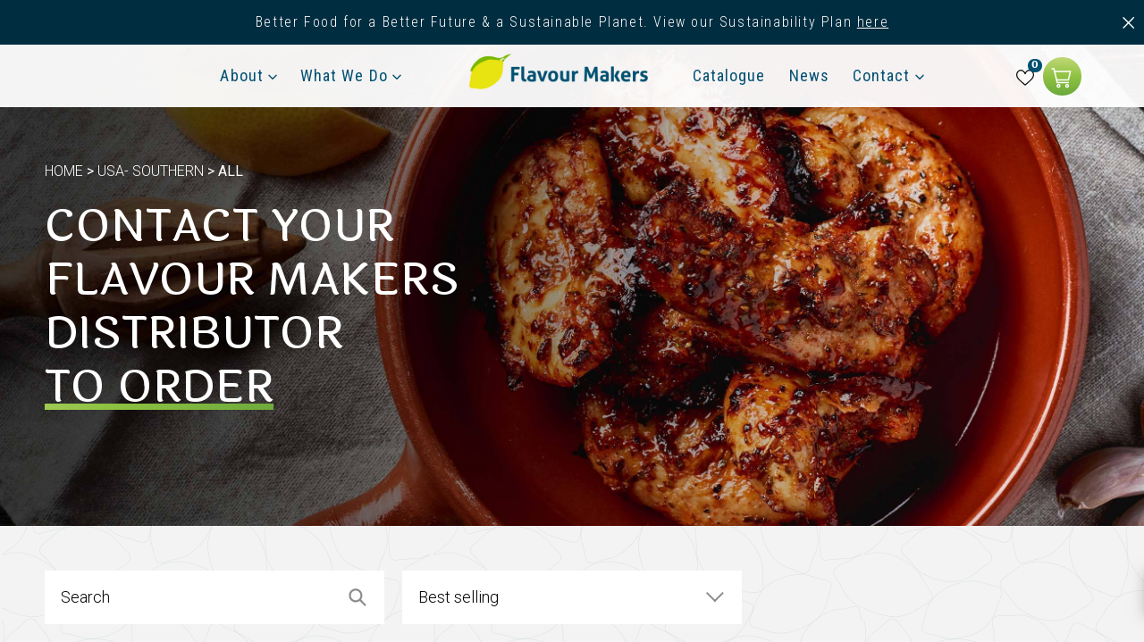

--- FILE ---
content_type: text/html; charset=utf-8
request_url: https://flavourmakers.com.au/collections/usa-southern-1/all
body_size: 25125
content:
<!doctype html>
<html>
<head>
  <title>USA- Southern</title>
  <meta name="google-site-verification" content="nwJwgPQNGRXW0FL2ZsM_Fld6IlEDNhA1GfruW8HEMx8" />
  <meta name="google-site-verification" content="sxB3jwkS1ptl6wscaJw-VDgXPnz5NldnXHF0GjOxKcI" />
  <meta charset="utf-8">
  <meta http-equiv="X-UA-Compatible" content="IE=edge,chrome=1">
  <meta name="description" content="">
  <link rel="canonical" href="https://flavourmakers.com.au/collections/usa-southern-1/all">
  
  
  	
  		<meta name="robots" content="noindex,follow" />
  	
  
  
  

   
    <link rel="shortcut icon" href="//flavourmakers.com.au/cdn/shop/files/android-chrome-512x512_32x32.png?v=1630019821" type="image/png">
  


  <meta name="viewport" content="width=device-width,initial-scale=1,shrink-to-fit=no">
  <link href="//flavourmakers.com.au/cdn/shop/t/17/assets/tailwind.css?4&amp;v=81438674555794701191760073071" rel="stylesheet" type="text/css" media="all" />
  
<link href="//flavourmakers.com.au/cdn/shop/t/17/assets/bundle.theme.css?v=10738624724624168031760067271" rel="stylesheet" type="text/css" media="all" />


  
  <link href="//flavourmakers.com.au/cdn/shop/t/17/assets/bundle.collection.css?v=161756950235442210231760075823" rel="stylesheet" type="text/css" media="all" />



  
  <script src="https://code.jquery.com/jquery-3.5.1.min.js" integrity="sha256-9/aliU8dGd2tb6OSsuzixeV4y/faTqgFtohetphbbj0=" crossorigin="anonymous"></script>
  <script src="https://cdnjs.cloudflare.com/ajax/libs/lodash.js/4.17.20/lodash.min.js" integrity="sha512-90vH1Z83AJY9DmlWa8WkjkV79yfS2n2Oxhsi2dZbIv0nC4E6m5AbH8Nh156kkM7JePmqD6tcZsfad1ueoaovww==" crossorigin="anonymous"></script>
  

  
  <script src="https://cdnjs.cloudflare.com/ajax/libs/gsap/3.5.1/gsap.min.js" type="text/javascript"></script> 
 
 
  <script src="https://scrollmagic.io/assets/js/lib/greensock/TweenMax.min.js" ></script>
  <script src="https://scrollmagic.io/scrollmagic/uncompressed/ScrollMagic.js" ></script>
  <script src="https://scrollmagic.io/scrollmagic/uncompressed/plugins/animation.gsap.js" ></script>
  

 

  
  

 <!-- bugherd -->
  <script type="text/javascript" src="https://www.bugherd.com/sidebarv2.js?apikey=xmxlrx5c8gvepfd2rke4sw" async="true"></script>


 <script>
    var theme = {
      strings: {
        addToCart: "Add to cart",
        soldOut: "Sold out",
        unavailable: "Unavailable",
        showMore: "Show More",
        showLess: "Show Less"
      },
      requestBodyClass: "cart-loading",
      "cart" : {"note":null,"attributes":{},"original_total_price":0,"total_price":0,"total_discount":0,"total_weight":0.0,"item_count":0,"items":[],"requires_shipping":false,"currency":"AUD","items_subtotal_price":0,"cart_level_discount_applications":[],"checkout_charge_amount":0},
      moneyFormat: "${{amount}}"
    };
    document.documentElement.className = document.documentElement.className.replace('no-js', 'js');

    


  </script>

  
<!-- Google Tag Manager -->
<script>(function(w,d,s,l,i){w[l]=w[l]||[];w[l].push({'gtm.start':
new Date().getTime(),event:'gtm.js'});var f=d.getElementsByTagName(s)[0],
j=d.createElement(s),dl=l!='dataLayer'?'&l='+l:'';j.async=true;j.src=
'https://www.googletagmanager.com/gtm.js?id='+i+dl;f.parentNode.insertBefore(j,f);
})(window,document,'script','dataLayer','GTM-W5XJRF3');</script>
<!-- End Google Tag Manager -->


  <script>window.performance && window.performance.mark && window.performance.mark('shopify.content_for_header.start');</script><meta id="shopify-digital-wallet" name="shopify-digital-wallet" content="/52711260355/digital_wallets/dialog">
<link rel="alternate" type="application/atom+xml" title="Feed" href="/collections/usa-southern-1/all.atom" />
<link rel="alternate" type="application/json+oembed" href="https://flavourmakers.com.au/collections/usa-southern-1/all.oembed">
<script async="async" src="/checkouts/internal/preloads.js?locale=en-AU"></script>
<script id="shopify-features" type="application/json">{"accessToken":"d96283a5740659b5e221c657581da160","betas":["rich-media-storefront-analytics"],"domain":"flavourmakers.com.au","predictiveSearch":true,"shopId":52711260355,"locale":"en"}</script>
<script>var Shopify = Shopify || {};
Shopify.shop = "flavour-makers-dev.myshopify.com";
Shopify.locale = "en";
Shopify.currency = {"active":"AUD","rate":"1.0"};
Shopify.country = "AU";
Shopify.theme = {"name":"Rock Theme + Shop - Footer Additions","id":142004715715,"schema_name":"Rock Agency","schema_version":"1.1.0","theme_store_id":null,"role":"main"};
Shopify.theme.handle = "null";
Shopify.theme.style = {"id":null,"handle":null};
Shopify.cdnHost = "flavourmakers.com.au/cdn";
Shopify.routes = Shopify.routes || {};
Shopify.routes.root = "/";</script>
<script type="module">!function(o){(o.Shopify=o.Shopify||{}).modules=!0}(window);</script>
<script>!function(o){function n(){var o=[];function n(){o.push(Array.prototype.slice.apply(arguments))}return n.q=o,n}var t=o.Shopify=o.Shopify||{};t.loadFeatures=n(),t.autoloadFeatures=n()}(window);</script>
<script id="shop-js-analytics" type="application/json">{"pageType":"collection"}</script>
<script defer="defer" async type="module" src="//flavourmakers.com.au/cdn/shopifycloud/shop-js/modules/v2/client.init-shop-cart-sync_IZsNAliE.en.esm.js"></script>
<script defer="defer" async type="module" src="//flavourmakers.com.au/cdn/shopifycloud/shop-js/modules/v2/chunk.common_0OUaOowp.esm.js"></script>
<script type="module">
  await import("//flavourmakers.com.au/cdn/shopifycloud/shop-js/modules/v2/client.init-shop-cart-sync_IZsNAliE.en.esm.js");
await import("//flavourmakers.com.au/cdn/shopifycloud/shop-js/modules/v2/chunk.common_0OUaOowp.esm.js");

  window.Shopify.SignInWithShop?.initShopCartSync?.({"fedCMEnabled":true,"windoidEnabled":true});

</script>
<script id="__st">var __st={"a":52711260355,"offset":39600,"reqid":"a1d82e3f-09e9-4d71-9385-879d20be6a25-1768414750","pageurl":"flavourmakers.com.au\/collections\/usa-southern-1\/all","u":"958fd06cc179","p":"collection","rtyp":"collection","rid":266707665091};</script>
<script>window.ShopifyPaypalV4VisibilityTracking = true;</script>
<script id="captcha-bootstrap">!function(){'use strict';const t='contact',e='account',n='new_comment',o=[[t,t],['blogs',n],['comments',n],[t,'customer']],c=[[e,'customer_login'],[e,'guest_login'],[e,'recover_customer_password'],[e,'create_customer']],r=t=>t.map((([t,e])=>`form[action*='/${t}']:not([data-nocaptcha='true']) input[name='form_type'][value='${e}']`)).join(','),a=t=>()=>t?[...document.querySelectorAll(t)].map((t=>t.form)):[];function s(){const t=[...o],e=r(t);return a(e)}const i='password',u='form_key',d=['recaptcha-v3-token','g-recaptcha-response','h-captcha-response',i],f=()=>{try{return window.sessionStorage}catch{return}},m='__shopify_v',_=t=>t.elements[u];function p(t,e,n=!1){try{const o=window.sessionStorage,c=JSON.parse(o.getItem(e)),{data:r}=function(t){const{data:e,action:n}=t;return t[m]||n?{data:e,action:n}:{data:t,action:n}}(c);for(const[e,n]of Object.entries(r))t.elements[e]&&(t.elements[e].value=n);n&&o.removeItem(e)}catch(o){console.error('form repopulation failed',{error:o})}}const l='form_type',E='cptcha';function T(t){t.dataset[E]=!0}const w=window,h=w.document,L='Shopify',v='ce_forms',y='captcha';let A=!1;((t,e)=>{const n=(g='f06e6c50-85a8-45c8-87d0-21a2b65856fe',I='https://cdn.shopify.com/shopifycloud/storefront-forms-hcaptcha/ce_storefront_forms_captcha_hcaptcha.v1.5.2.iife.js',D={infoText:'Protected by hCaptcha',privacyText:'Privacy',termsText:'Terms'},(t,e,n)=>{const o=w[L][v],c=o.bindForm;if(c)return c(t,g,e,D).then(n);var r;o.q.push([[t,g,e,D],n]),r=I,A||(h.body.append(Object.assign(h.createElement('script'),{id:'captcha-provider',async:!0,src:r})),A=!0)});var g,I,D;w[L]=w[L]||{},w[L][v]=w[L][v]||{},w[L][v].q=[],w[L][y]=w[L][y]||{},w[L][y].protect=function(t,e){n(t,void 0,e),T(t)},Object.freeze(w[L][y]),function(t,e,n,w,h,L){const[v,y,A,g]=function(t,e,n){const i=e?o:[],u=t?c:[],d=[...i,...u],f=r(d),m=r(i),_=r(d.filter((([t,e])=>n.includes(e))));return[a(f),a(m),a(_),s()]}(w,h,L),I=t=>{const e=t.target;return e instanceof HTMLFormElement?e:e&&e.form},D=t=>v().includes(t);t.addEventListener('submit',(t=>{const e=I(t);if(!e)return;const n=D(e)&&!e.dataset.hcaptchaBound&&!e.dataset.recaptchaBound,o=_(e),c=g().includes(e)&&(!o||!o.value);(n||c)&&t.preventDefault(),c&&!n&&(function(t){try{if(!f())return;!function(t){const e=f();if(!e)return;const n=_(t);if(!n)return;const o=n.value;o&&e.removeItem(o)}(t);const e=Array.from(Array(32),(()=>Math.random().toString(36)[2])).join('');!function(t,e){_(t)||t.append(Object.assign(document.createElement('input'),{type:'hidden',name:u})),t.elements[u].value=e}(t,e),function(t,e){const n=f();if(!n)return;const o=[...t.querySelectorAll(`input[type='${i}']`)].map((({name:t})=>t)),c=[...d,...o],r={};for(const[a,s]of new FormData(t).entries())c.includes(a)||(r[a]=s);n.setItem(e,JSON.stringify({[m]:1,action:t.action,data:r}))}(t,e)}catch(e){console.error('failed to persist form',e)}}(e),e.submit())}));const S=(t,e)=>{t&&!t.dataset[E]&&(n(t,e.some((e=>e===t))),T(t))};for(const o of['focusin','change'])t.addEventListener(o,(t=>{const e=I(t);D(e)&&S(e,y())}));const B=e.get('form_key'),M=e.get(l),P=B&&M;t.addEventListener('DOMContentLoaded',(()=>{const t=y();if(P)for(const e of t)e.elements[l].value===M&&p(e,B);[...new Set([...A(),...v().filter((t=>'true'===t.dataset.shopifyCaptcha))])].forEach((e=>S(e,t)))}))}(h,new URLSearchParams(w.location.search),n,t,e,['guest_login'])})(!0,!1)}();</script>
<script integrity="sha256-4kQ18oKyAcykRKYeNunJcIwy7WH5gtpwJnB7kiuLZ1E=" data-source-attribution="shopify.loadfeatures" defer="defer" src="//flavourmakers.com.au/cdn/shopifycloud/storefront/assets/storefront/load_feature-a0a9edcb.js" crossorigin="anonymous"></script>
<script data-source-attribution="shopify.dynamic_checkout.dynamic.init">var Shopify=Shopify||{};Shopify.PaymentButton=Shopify.PaymentButton||{isStorefrontPortableWallets:!0,init:function(){window.Shopify.PaymentButton.init=function(){};var t=document.createElement("script");t.src="https://flavourmakers.com.au/cdn/shopifycloud/portable-wallets/latest/portable-wallets.en.js",t.type="module",document.head.appendChild(t)}};
</script>
<script data-source-attribution="shopify.dynamic_checkout.buyer_consent">
  function portableWalletsHideBuyerConsent(e){var t=document.getElementById("shopify-buyer-consent"),n=document.getElementById("shopify-subscription-policy-button");t&&n&&(t.classList.add("hidden"),t.setAttribute("aria-hidden","true"),n.removeEventListener("click",e))}function portableWalletsShowBuyerConsent(e){var t=document.getElementById("shopify-buyer-consent"),n=document.getElementById("shopify-subscription-policy-button");t&&n&&(t.classList.remove("hidden"),t.removeAttribute("aria-hidden"),n.addEventListener("click",e))}window.Shopify?.PaymentButton&&(window.Shopify.PaymentButton.hideBuyerConsent=portableWalletsHideBuyerConsent,window.Shopify.PaymentButton.showBuyerConsent=portableWalletsShowBuyerConsent);
</script>
<script data-source-attribution="shopify.dynamic_checkout.cart.bootstrap">document.addEventListener("DOMContentLoaded",(function(){function t(){return document.querySelector("shopify-accelerated-checkout-cart, shopify-accelerated-checkout")}if(t())Shopify.PaymentButton.init();else{new MutationObserver((function(e,n){t()&&(Shopify.PaymentButton.init(),n.disconnect())})).observe(document.body,{childList:!0,subtree:!0})}}));
</script>

<script>window.performance && window.performance.mark && window.performance.mark('shopify.content_for_header.end');</script>
  <div id="shopify-section-filter-menu-settings" class="shopify-section"><style type="text/css">
/*  Filter Menu Color and Image Section CSS */</style>
<link href="//flavourmakers.com.au/cdn/shop/t/17/assets/filter-menu.scss.css?v=130371705541183902211760069604" rel="stylesheet" type="text/css" media="all" />
<script src="//flavourmakers.com.au/cdn/shop/t/17/assets/filter-menu.js?v=107598899066246080521760067271" type="text/javascript"></script>





</div>
  
  

  
  

<script type="text/javascript">if(typeof window.hulkappsWishlist === 'undefined') {
        window.hulkappsWishlist = {};
        }
        window.hulkappsWishlist.baseURL = '/apps/favourites/api';
        window.hulkappsWishlist.hasAppBlockSupport = '';
        </script>
<!-- BEGIN app block: shopify://apps/advanced-wishlist/blocks/app/330d9272-08ea-4193-b3e0-475a69fa65fa --><!-- BEGIN app snippet: variables --><script type="text/javascript">
    if(typeof window.hulkappsWishlist === 'undefined') {
        window.hulkappsWishlist = {};
    }
    window.hulkappsWishlist.customerID = null;
    window.hulkappsWishlist.customerName = null;
    window.hulkappsWishlist.domain = "flavour-makers-dev.myshopify.com";
    window.hulkappsWishlist.productJSON = null;
    window.hulkappsWishlist.selectedVariant = null;
    window.hulkappsWishlist.buttonStyleSettings = {"theme_color":"#005172","button_icon_type":"default_icon","empty_set_custom_icon":null,"filled_set_custom_icon":null,"button_style":"style_1","button_font_size":25,"button_font_weight":500,"button_border":0,"button_border_radius":0,"button_background_color":"#5c6ac4","button_text_color":"#FFFFFF","button_border_color":"#333","hover_button_background_color":"#5c6ac4","hover_button_text_color":"#005172","hover_button_border_color":"#333","position":"auto_inject","view":"grid","button_top_bottom_vertical_space":9,"button_left_right_vertical_space":16,"share_button":"hide","product_share_button":false,"facebook":true,"pinterest":true,"twitter":true,"email":true,"set_icon":"set_1","modal_title":"Or Share Via","wl_floating_button":false,"floating_button_background_color":"#5c6ac4","floating_button_text_color":"#FFFFFF","floating_button_position":"bottom_right","floating_button_type":"icon","floating_button_font_size":14,"floating_button_font_weight":500,"floating_button_top_bottom_vertical_space":10,"floating_button_left_right_vertical_space":10,"hover_floating_button_background_color":"#5c6ac4","hover_floating_button_text_color":"#FFFFFF","hide_floating_button_mobile_version":false,"display_my_wishlist_as":"redirect","floating_my_wishlist_text":"My wishlist","floating_explore_more_products_button_text":"Explore more products","floating_close_button_text":"Close","show_icon_animation":true,"header_type":"header_menu","header_icon_position":"manual_header_icon","header_icon_design":"wishlist_page","header_icon_selector":"a[href='\/cart']","header_icon_color":"#000","header_icon_size":16,"header_icon_weight":500,"icon_type":"outline","icon_size":16,"icon_fill_color":"#ffffff","icon_border_color":"#ffffff","icon_hover_color":"#5c6ac4","icon_background_type":"icon_no_background","icon_background_color":"#cccccc","selected_icon_fill_color":"#5c6ac4","selected_icon_border_color":"#5c6ac4","custom_wishlist_icon":false,"custom_wishlist_icon_right":true,"collection_icon_type":"outline","collection_icon_size":16,"collection_icon_fill_color":"#5c6ac4","collection_icon_border_color":"#5c6ac4","collection_icon_hover_color":"#f5f5f5","collection_icon_background_type":"icon_no_background","collection_icon_background_color":"#cccccc","collection_selected_icon_fill_color":"#5c6ac4","collection_selected_icon_border_color":"#5c6ac4","collection_count_layout":"beside_count","customize_product_icon":false,"customize_collection_icon":false,"collection_count_background_color":"#5c6ac4","collection_count_color":"#ffffff","individual_save_items_text_color":"#000000","individual_save_items_font_size":16,"individual_save_items_font_thickness":500,"save_for_later_type":"individual_button","global_button_bg_color":"#5c6ac4","global_button_text_color":"#ffffff","global_button_border_color":"#5c6ac4","global_button_border_width":0,"global_button_font_size":16,"global_button_font_thickness":500,"global_button_border_radius":0,"global_button_horizontal_space":7,"global_button_vertical_space":10,"save_for_later_status":true,"share_email":true,"individual_button_position":"individual_button_automatic","save_for_later_selector":".cart-item__name","individual_save_items_text_hover_color":"#000000","global_button_position":"global_button_automatic","save_all_for_later_selector":"[name='checkout']","global_button_bg_hover_color":"#5c6ac4","global_button_text_hover_color":"#ffffff"};
    window.hulkappsWishlist.generalSettings = {"facebook_pixel_code":null,"google_conversion_tracking_code":null,"is_guest_enabled":true,"delete_on_move_to_wishlist":false,"public_wishlist_count":"hide","product_compact_numbers":false,"product_page_tooltip":true,"tooltip_message":"This item has been wishlisted","tooltip_time_message":"time(s)","collection_wishlist_count":"hide","collection_compact_numbers":false,"display_zero_counter":false,"wishlist_header_count":"show","can_share_wishlist":false,"has_multiple_wishlist":false,"can_subscribe_wishlist":false,"monthly_analysis":false,"is_exclude_enabled":false,"css_style":null,"custom_js":null,"stay_WL_page_after_add_cart":true,"is_my_wishlist_custom_title":false,"show_quantity":true,"my_wishlist_custom_title":"My Wishlist","app_proxy_prefix":"apps","app_proxy_path":"favourites","account_page_link":true,"button_layout":"simple_button","wl_account_page_link":true,"product_click_option":"show_product_details","header_count_background_color":"#005172","header_count_color":"#FFFFFF","per_page":"12","wishlist_view":"both","price_color":"#3d4246","date_color":"#69727b","price_font_size":14,"header_font_size":26,"pd_name_font_size":14,"login_message_font_size":26,"date_format":"d F Y","customer_consent":false,"show_variant_picker":true,"save_for_later_status":false,"delete_old_wishlist":false,"delete_wishlist_after_days":7,"remove_share_wl_items":false,"klaviyo":{"status":false,"public_key":null,"private_key":null,"out_of_stock":false},"mailchimp":{"status":false,"api_key":null,"admin_url":null,"audience_id":null,"email":null},"omnisend":{"status":false,"api_key":null},"recommend":{"status":false,"type":"newest","collection_id":null,"product_ids":[],"products":[],"quick_add":true,"show_navigation":true,"per_slide":"4","detail_box_color":"white","hover_button_color":"#4c4749","heading_color":"black","arrow_color":"black","product_text_color":"black"},"zapier_integration":false,"shopify_flow_integration":false,"google_sheet_integration":false,"wishlist_products_google_sheet_key":null,"save_later_items_google_sheet_key":null,"shopify_pos":false,"guest_wishlist_share":true,"sorting":false,"total_wishlist_count":false,"popup_delay":"5","theme_publish_notification":true,"bulk_action_enabled":true,"custom_title_position":false,"title_position":"left","pagination_type":"pagination","wishlist_notifications":true,"empty_wishlist_button_link":"\/checkout","is_empty_wishlist_button_link":false,"load_more":{"background":"#5c6ac4","color":"#ffffff","size":"16","border_color":"#2e3561"},"help_button":{"status":false,"content":"\u003ch3 style=\"text-align: center\"\u003eWishlist management page\u003c\/h3\u003e\u003cul\u003e\u003cli\u003eThis page allows you to manage and add wishlist items directly to the cart.\u003c\/li\u003e\u003cli\u003eShare your public wishlist on social media, through links, and via custom email.\u003c\/li\u003e\u003cli\u003eYou can subscribe to get update about your wishlist items.\u003c\/li\u003e\u003c\/ul\u003e"}};
    window.hulkappsWishlist.languageSettings = {"en":{"primary_language":true,"button_text":"Add to favourites","tooltip_text":"This item has been wishlisted (X) items","success_button_text":"Added to favourites","save_button_text":"Save","create_wishlist_button":"Save","heading_text":"Add to favourites","unsubscribe_button":"Close","unsubscribe_title":"You have been unsubscribed","unsubscribe_content":"You will no longer receive emails about Favourites activities from this store.","wishlist":{"placeholder":"Ex. Watch","choose":"Choose favourites","create":"Create a new favourites","my":"Favourites"},"success_message":{"wishlist_create":"Favourites created successfully!","wishlist_update":"Favourites updated successfully!","wishlist_move":"Favourites moved successfully!","subscribe":"Subscribed to favourites successfully!","without_login":"Product has been added to your favourites, please \u003ca href=\"\/account\"\u003elogin\u003c\/a\u003e to save it permanently.","for_login_users":"Item has been successfully added to favourites, view \u003ca href=\"\/apps\/advanced-wishlist\"\u003e'My Wishlist'\u003c\/a\u003e.","for_update_login_users":"Product has been successfully updated in your favourites, view \u003ca href=\"\/apps\/advanced-wishlist\"\u003e'My favourites'\u003c\/a\u003e.","for_guest_login_disabled":"Please \u003ca href=\"\/account\"\u003elogin\u003c\/a\u003e to add this product to your wishlist.","for_wishlist_removed":"Favourites deleted successfully!","for_item_removed":"Product has been successfully removed from your favourites.","without_login_latest":"{Product} has been temporarily added to your wishlist, please \u003ca href=\"\/account\"\u003e'My Wishlist'\u003c\/a\u003elogin\u003c\/a\u003e to save it permanently.","for_login_users_latest":"{Product} has been successfully added to your wishlist, view \u003ca href=\"\/apps\/advanced-wishlist\"\u003e'My Wishlist'\u003c\/a\u003e.","for_update_login_users_latest":"{Product} has been successfully updated in your wishlist, view \u003ca href=\"\/apps\/advanced-wishlist\"\u003e'My Wishlist'\u003c\/a\u003e.","for_multiple_item_removed":"{Count} products has been successfully removed from your wishlist.","item_move_to_cart":"Product added to cart successfully!","variant_changed":"Product variant changed successfully!","variant_changed_latest":"{Product} variant has been successfully changed!","quantity_changed":"Product quantity changed successfully!","quantity_changed_latest":"{Product} quantity has been successfully changed!"},"guest_share_wishlist":{"title":"Guest shopper","description":"You are currently shopping anonymously!","login_description":"Login to save your Favourites.","copy_link_text":"Copy link to share"},"sort_by":{"title":"Sort By","default":"Sort by latest","price_high_to_low":"Sort by price: high to low","price_low_to_high":"Sort by price: low to high"},"shared_email":{"title":"Share List Via Email","send_button":"SHARE Favourites","subject":"{shopper_name} shared their Favourites!","body":"Hey there! Check out My Favourites:","name":"Sender Name*","email":"Recipient’s Email*","subject_label":"Subject*","body_label":"Message*","modal_title":"Share my Favourites"},"action_button":{"share":"Share","subscribe":"Subscribe","subscribed":"Subscribed","my_account":"My account","account_page":"My Favourites","quick_add":"QUICK ADD","email":"Email","help_text":"Learn more","save_button_text":"Save","load_more":"Load more"},"no_data_found":"No data found!","placeholder_searchbox":"Search products","placeholder__wishlistsearchbox":"Search favourites","date_label":"Added on","button":{"move_to_cart":"Move to cart","after_move_to_cart":"Products added to cart.","delete":"Delete","out_of_stock":"Out of stock","save_for_later":"Save for later","save_all_for_later":"Save all for later","save_all_for_later_excluded_products":"All products, except {product-title} have been successfully added to your Favourites.","log_in":"Login","add_product":"Return to shop","previous":"Previous","next":"Next","delete_yes":"Yes","delete_no":"No"},"subscribe":{"input_field_text":"Enter your email","input_field":"See product details","button_text":"Subscribe"},"title":{"empty_wishlist":"Please add product to your Favourites to see them here.","login":"Login to see your Favourites!","guest_wishlist_title":"My favourites","new_wishlist_text":"New wishlist","delete_wishlist_text":"Are you sure you want to delete this Favourites?","delete_bulk_product_text":"Are you sure you want to delete selected products?","delete_product_text":"Are you sure you want to delete this product?","move_bulk_wishlist_text":"Are you sure you want to move selected products to your cart?","move_wishlist_text":"Are you sure you want to move this item to your cart?","select_all_text":"Select All","move_to_cart_text":"Move to cart","delete_text":"Delete","featured_product":"You may also like","rename_wishlist":"Rename","product_share_title":"SHARE THIS CREATION","delete_wishlist":"Delete","my_wishlist_custom_title":"My favourites","copied_link_message":"Link has been copied!"},"popup":{"title":"Subscribe and get alerts about your wishlist.","subscribe_message":"We will notify you on events like low stock, price drop or general reminders so that you dont miss the deal."},"error_message":{"product_detail":"Product details not found!","product_variant_detail":"Product variant details not found!","wishlist":"Favourites not found!","wishlist_already_use":"Favourites name already in use! Please use a different name.","can_subscribe_wishlist":"Unable to subscribe to the wishlist! Please contact your store owner!","max_wishlist_limit":"Maximum Favourites product limit exceeded!","subscribe_empty_email":"Please enter a email address!","subscribe_invalid_email":"Please enter a valid email address!"},"sidebar_widgets":{"floating_my_wishlist_text":"My favourites","floating_explore_more_products_button_text":"Explore more products","floating_add_products_button_text":"Add products","floating_close_button_text":"Close"},"latest_notification_box":false}};
</script>
<!-- END app snippet -->
<!-- BEGIN app snippet: global --><link href="//cdn.shopify.com/extensions/019b929d-e2af-7d1b-91b2-d8de00f7574f/app-extension-283/assets/hulkapps-wishlist-styles.css" rel="stylesheet" type="text/css" media="all" />
<script src="https://cdn.shopify.com/extensions/019b929d-e2af-7d1b-91b2-d8de00f7574f/app-extension-283/assets/hulkapps-wishlist-global.js" async></script>
<script src="https://cdn.shopify.com/extensions/019b929d-e2af-7d1b-91b2-d8de00f7574f/app-extension-283/assets/hulkapps-wishlist-modals.js" async></script>





<!-- END app snippet -->


<!-- END app block --><!-- BEGIN app block: shopify://apps/power-tools-filter-menu/blocks/sticky/6ae6bf19-7d76-44e9-9e0e-5df155960acd --><script>
  (window.powerToolsSettings = window.powerToolsSettings || {})
  Object.assign(window.powerToolsSettings, { ptStickyModeMinWidth: "767", ptStickyOffset: "25", ptStickySelector: ".pt-filter-menu-section", ptStickyMode: "pt-sticky" });
</script>
<style>
@media screen and (min-width: 767px) {
  .pt-filter-menu-section.pt-sticky {
    position: sticky !important;
    position: -webkit-sticky !important;
    top: 25px;
    max-height: calc(90vh - 25px);
    overflow-y: auto;
    overflow-x: hidden;
  }
}
</style>
<!-- END app block --><!-- BEGIN app block: shopify://apps/power-tools-filter-menu/blocks/colors/6ae6bf19-7d76-44e9-9e0e-5df155960acd --><script>
  (window.powerToolsSettings = window.powerToolsSettings || {}).classes = (window.powerToolsSettings.classes || []).concat(["swatch-type-swatch"]);
</script>
<!-- BEGIN app snippet: filter-menu-colors-css --><style>
  .pt_hidden_by_embed { display: none!important; }

  .filter-menu {
    background-color: rgba(0,0,0,0);
    border-radius: 3px;
    padding: 0px;
    border: 1px solid rgba(0,0,0,0);
  }
  .filter-group .filter-clear {
    background-color: #EEE;
    color: #222;
  }
  .filter-group .filter-clear:hover {
    background-color: #DDD;
    color: #222;
  }
  .filter-group h4 {
    color: #222;
    border-bottom: 1px solid #DDD;
  }
  .filter-group + .filter-group h4 {
    border-top: 1px solid rgba(0,0,0,0);
  }
  .filter-group li a {
    text-indent: -21px;
    padding-left: 21px;
  }
  .filter-group li a, .filter-group li a:visited, .filter-group .collection-count {
    color: #222;
  }
  .filter-group .collection-count {
    color: #888;
  }
  .filter-group li.selected a {
    color: #333;
  }
  .filter-group li:hover a {
    color: #444;
  }
  i.check-icon,
  .pt-display-dropdown .filter-clear,
  .pt-display-dropdown .menu-trigger:after,
  .filter-group h4:after {
    color: #888;
  }
  .selected i.check-icon {
    color: #444;
  }
  i.check-icon:before,
  .pt-display-dropdown .filter-clear:before {
    content: "\e800";
    vertical-align: middle;
    height: 17px;
    line-height: 17px;
    width: 17px;
    font-size: 15px;
  }
  .is-safari i.check-icon:before {
    vertical-align: bottom;
  }
  a:hover i.check-icon:before {
    content: "\e801";
  }
  .selected i.check-icon:before {
    content: "\e802";
  }
  .selected a:hover i.check-icon:before {
    content: "\e803";
  }
  
  .pt-display-swatch ul li .collection-name {
    min-height: 17px;
  
    width: 27px;
    min-height: 27px;
  
  }
  .pt-display-swatch i.check-icon:before {
    content: "\e812";
  
    height: 27px;
    line-height: 27px;
    width: 27px;
    font-size: 25px;
  
  }
  .pt-display-swatch a:hover i.check-icon:before {
    content: "\e813";
  }
  .pt-display-swatch .selected i.check-icon:before {
    content: "\e814";
  }
  .pt-display-swatch .selected a:hover i.check-icon:before {
    content: "\e815";
  }.pt-display-swatch ul .filter-active-color-royal-blue .collection-name .check-icon,
  .pt-display-swatch ul .filter-active-colour-royal-blue .collection-name .check-icon,
  .pt-display-swatch ul .filter-active-royal-blue .collection-name .check-icon,
  .pt-display-swatch ul .filter-active-color_royal-blue .collection-name .check-icon,
  .pt-display-swatch ul .filter-active-colour_royal-blue .collection-name .check-icon {
    color: #4169e1;
  }.pt-display-swatch ul .filter-active-color-ivory .collection-name .check-icon,
  .pt-display-swatch ul .filter-active-colour-ivory .collection-name .check-icon,
  .pt-display-swatch ul .filter-active-ivory .collection-name .check-icon,
  .pt-display-swatch ul .filter-active-color_ivory .collection-name .check-icon,
  .pt-display-swatch ul .filter-active-colour_ivory .collection-name .check-icon {
    color: #FFFFF0;
  }.pt-display-swatch ul .filter-active-color-lavender .collection-name .check-icon,
  .pt-display-swatch ul .filter-active-colour-lavender .collection-name .check-icon,
  .pt-display-swatch ul .filter-active-lavender .collection-name .check-icon,
  .pt-display-swatch ul .filter-active-color_lavender .collection-name .check-icon,
  .pt-display-swatch ul .filter-active-colour_lavender .collection-name .check-icon {
    color: #E6E6FA;
  }.pt-display-swatch ul .filter-active-color-lilac .collection-name .check-icon,
  .pt-display-swatch ul .filter-active-colour-lilac .collection-name .check-icon,
  .pt-display-swatch ul .filter-active-lilac .collection-name .check-icon,
  .pt-display-swatch ul .filter-active-color_lilac .collection-name .check-icon,
  .pt-display-swatch ul .filter-active-colour_lilac .collection-name .check-icon {
    color: #c8a2c8;
  }.pt-display-swatch ul .filter-active-color-plum .collection-name .check-icon,
  .pt-display-swatch ul .filter-active-colour-plum .collection-name .check-icon,
  .pt-display-swatch ul .filter-active-plum .collection-name .check-icon,
  .pt-display-swatch ul .filter-active-color_plum .collection-name .check-icon,
  .pt-display-swatch ul .filter-active-colour_plum .collection-name .check-icon {
    color: #DDA0DD;
  }.pt-display-swatch ul .filter-active-color-fuchsia .collection-name .check-icon,
  .pt-display-swatch ul .filter-active-colour-fuchsia .collection-name .check-icon,
  .pt-display-swatch ul .filter-active-fuchsia .collection-name .check-icon,
  .pt-display-swatch ul .filter-active-color_fuchsia .collection-name .check-icon,
  .pt-display-swatch ul .filter-active-colour_fuchsia .collection-name .check-icon {
    color: #FF00FF;
  }.pt-display-swatch ul .filter-active-color-magenta .collection-name .check-icon,
  .pt-display-swatch ul .filter-active-colour-magenta .collection-name .check-icon,
  .pt-display-swatch ul .filter-active-magenta .collection-name .check-icon,
  .pt-display-swatch ul .filter-active-color_magenta .collection-name .check-icon,
  .pt-display-swatch ul .filter-active-colour_magenta .collection-name .check-icon {
    color: #FF00FF;
  }.pt-display-swatch ul .filter-active-color-indigo .collection-name .check-icon,
  .pt-display-swatch ul .filter-active-colour-indigo .collection-name .check-icon,
  .pt-display-swatch ul .filter-active-indigo .collection-name .check-icon,
  .pt-display-swatch ul .filter-active-color_indigo .collection-name .check-icon,
  .pt-display-swatch ul .filter-active-colour_indigo .collection-name .check-icon {
    color: #4B0082;
  }.pt-display-swatch ul .filter-active-color-peach .collection-name .check-icon,
  .pt-display-swatch ul .filter-active-colour-peach .collection-name .check-icon,
  .pt-display-swatch ul .filter-active-peach .collection-name .check-icon,
  .pt-display-swatch ul .filter-active-color_peach .collection-name .check-icon,
  .pt-display-swatch ul .filter-active-colour_peach .collection-name .check-icon {
    color: #FFDAB9;
  }.pt-display-swatch ul .filter-active-color-grape .collection-name .check-icon,
  .pt-display-swatch ul .filter-active-colour-grape .collection-name .check-icon,
  .pt-display-swatch ul .filter-active-grape .collection-name .check-icon,
  .pt-display-swatch ul .filter-active-color_grape .collection-name .check-icon,
  .pt-display-swatch ul .filter-active-colour_grape .collection-name .check-icon {
    color: #8B008B;
  }.pt-display-swatch ul .filter-active-color-teal .collection-name .check-icon,
  .pt-display-swatch ul .filter-active-colour-teal .collection-name .check-icon,
  .pt-display-swatch ul .filter-active-teal .collection-name .check-icon,
  .pt-display-swatch ul .filter-active-color_teal .collection-name .check-icon,
  .pt-display-swatch ul .filter-active-colour_teal .collection-name .check-icon {
    color: #008080;
  }.pt-display-swatch ul .filter-active-color-cyan .collection-name .check-icon,
  .pt-display-swatch ul .filter-active-colour-cyan .collection-name .check-icon,
  .pt-display-swatch ul .filter-active-cyan .collection-name .check-icon,
  .pt-display-swatch ul .filter-active-color_cyan .collection-name .check-icon,
  .pt-display-swatch ul .filter-active-colour_cyan .collection-name .check-icon {
    color: #00FFFF;
  }.pt-display-swatch ul .filter-active-color-champagne .collection-name .check-icon,
  .pt-display-swatch ul .filter-active-colour-champagne .collection-name .check-icon,
  .pt-display-swatch ul .filter-active-champagne .collection-name .check-icon,
  .pt-display-swatch ul .filter-active-color_champagne .collection-name .check-icon,
  .pt-display-swatch ul .filter-active-colour_champagne .collection-name .check-icon {
    color: #fad6a5;
  }.pt-display-swatch ul .filter-active-color-beige .collection-name .check-icon,
  .pt-display-swatch ul .filter-active-colour-beige .collection-name .check-icon,
  .pt-display-swatch ul .filter-active-beige .collection-name .check-icon,
  .pt-display-swatch ul .filter-active-color_beige .collection-name .check-icon,
  .pt-display-swatch ul .filter-active-colour_beige .collection-name .check-icon {
    color: #e4caab;
  }.pt-display-swatch ul .filter-active-color-black .collection-name .check-icon,
  .pt-display-swatch ul .filter-active-colour-black .collection-name .check-icon,
  .pt-display-swatch ul .filter-active-black .collection-name .check-icon,
  .pt-display-swatch ul .filter-active-color_black .collection-name .check-icon,
  .pt-display-swatch ul .filter-active-colour_black .collection-name .check-icon {
    color: #222;
  }.pt-display-swatch ul .filter-active-color-blue .collection-name .check-icon,
  .pt-display-swatch ul .filter-active-colour-blue .collection-name .check-icon,
  .pt-display-swatch ul .filter-active-blue .collection-name .check-icon,
  .pt-display-swatch ul .filter-active-color_blue .collection-name .check-icon,
  .pt-display-swatch ul .filter-active-colour_blue .collection-name .check-icon {
    color: #5566FF;
  }.pt-display-swatch ul .filter-active-color-brown .collection-name .check-icon,
  .pt-display-swatch ul .filter-active-colour-brown .collection-name .check-icon,
  .pt-display-swatch ul .filter-active-brown .collection-name .check-icon,
  .pt-display-swatch ul .filter-active-color_brown .collection-name .check-icon,
  .pt-display-swatch ul .filter-active-colour_brown .collection-name .check-icon {
    color: #7a4a38;
  }.pt-display-swatch ul .filter-active-color-camel .collection-name .check-icon,
  .pt-display-swatch ul .filter-active-colour-camel .collection-name .check-icon,
  .pt-display-swatch ul .filter-active-camel .collection-name .check-icon,
  .pt-display-swatch ul .filter-active-color_camel .collection-name .check-icon,
  .pt-display-swatch ul .filter-active-colour_camel .collection-name .check-icon {
    color: #c9802b;
  }.pt-display-swatch ul .filter-active-color-clear .collection-name .check-icon,
  .pt-display-swatch ul .filter-active-colour-clear .collection-name .check-icon,
  .pt-display-swatch ul .filter-active-clear .collection-name .check-icon,
  .pt-display-swatch ul .filter-active-color_clear .collection-name .check-icon,
  .pt-display-swatch ul .filter-active-colour_clear .collection-name .check-icon {
    color: #e6f5f5;
  }.pt-display-swatch ul .filter-active-color-gold .collection-name .check-icon,
  .pt-display-swatch ul .filter-active-colour-gold .collection-name .check-icon,
  .pt-display-swatch ul .filter-active-gold .collection-name .check-icon,
  .pt-display-swatch ul .filter-active-color_gold .collection-name .check-icon,
  .pt-display-swatch ul .filter-active-colour_gold .collection-name .check-icon {
    color: gold;
  }.pt-display-swatch ul .filter-active-color-green .collection-name .check-icon,
  .pt-display-swatch ul .filter-active-colour-green .collection-name .check-icon,
  .pt-display-swatch ul .filter-active-green .collection-name .check-icon,
  .pt-display-swatch ul .filter-active-color_green .collection-name .check-icon,
  .pt-display-swatch ul .filter-active-colour_green .collection-name .check-icon {
    color: #55DD99;
  }.pt-display-swatch ul .filter-active-color-gray .collection-name .check-icon,
  .pt-display-swatch ul .filter-active-colour-gray .collection-name .check-icon,
  .pt-display-swatch ul .filter-active-gray .collection-name .check-icon,
  .pt-display-swatch ul .filter-active-color_gray .collection-name .check-icon,
  .pt-display-swatch ul .filter-active-colour_gray .collection-name .check-icon {
    color: #999;
  }.pt-display-swatch ul .filter-active-color-grey .collection-name .check-icon,
  .pt-display-swatch ul .filter-active-colour-grey .collection-name .check-icon,
  .pt-display-swatch ul .filter-active-grey .collection-name .check-icon,
  .pt-display-swatch ul .filter-active-color_grey .collection-name .check-icon,
  .pt-display-swatch ul .filter-active-colour_grey .collection-name .check-icon {
    color: #999;
  }.pt-display-swatch ul .filter-active-color-leopard .collection-name .check-icon,
  .pt-display-swatch ul .filter-active-colour-leopard .collection-name .check-icon,
  .pt-display-swatch ul .filter-active-leopard .collection-name .check-icon,
  .pt-display-swatch ul .filter-active-color_leopard .collection-name .check-icon,
  .pt-display-swatch ul .filter-active-colour_leopard .collection-name .check-icon {
    color: #eb9e48;
  }.pt-display-swatch ul .filter-active-color-mint .collection-name .check-icon,
  .pt-display-swatch ul .filter-active-colour-mint .collection-name .check-icon,
  .pt-display-swatch ul .filter-active-mint .collection-name .check-icon,
  .pt-display-swatch ul .filter-active-color_mint .collection-name .check-icon,
  .pt-display-swatch ul .filter-active-colour_mint .collection-name .check-icon {
    color: #7bdea7;
  }.pt-display-swatch ul .filter-active-color-multi .collection-name .check-icon,
  .pt-display-swatch ul .filter-active-colour-multi .collection-name .check-icon,
  .pt-display-swatch ul .filter-active-multi .collection-name .check-icon,
  .pt-display-swatch ul .filter-active-color_multi .collection-name .check-icon,
  .pt-display-swatch ul .filter-active-colour_multi .collection-name .check-icon {
    color: #eb9e48;
  }.pt-display-swatch ul .filter-active-color-multi-color .collection-name .check-icon,
  .pt-display-swatch ul .filter-active-colour-multi-color .collection-name .check-icon,
  .pt-display-swatch ul .filter-active-multi-color .collection-name .check-icon,
  .pt-display-swatch ul .filter-active-color_multi-color .collection-name .check-icon,
  .pt-display-swatch ul .filter-active-colour_multi-color .collection-name .check-icon {
    color: #eb9e48;
  }.pt-display-swatch ul .filter-active-color-mustard .collection-name .check-icon,
  .pt-display-swatch ul .filter-active-colour-mustard .collection-name .check-icon,
  .pt-display-swatch ul .filter-active-mustard .collection-name .check-icon,
  .pt-display-swatch ul .filter-active-color_mustard .collection-name .check-icon,
  .pt-display-swatch ul .filter-active-colour_mustard .collection-name .check-icon {
    color: mustard;
  }.pt-display-swatch ul .filter-active-color-navy-blue .collection-name .check-icon,
  .pt-display-swatch ul .filter-active-colour-navy-blue .collection-name .check-icon,
  .pt-display-swatch ul .filter-active-navy-blue .collection-name .check-icon,
  .pt-display-swatch ul .filter-active-color_navy-blue .collection-name .check-icon,
  .pt-display-swatch ul .filter-active-colour_navy-blue .collection-name .check-icon {
    color: #000073;
  }.pt-display-swatch ul .filter-active-color-navy .collection-name .check-icon,
  .pt-display-swatch ul .filter-active-colour-navy .collection-name .check-icon,
  .pt-display-swatch ul .filter-active-navy .collection-name .check-icon,
  .pt-display-swatch ul .filter-active-color_navy .collection-name .check-icon,
  .pt-display-swatch ul .filter-active-colour_navy .collection-name .check-icon {
    color: #000073;
  }.pt-display-swatch ul .filter-active-color-nude .collection-name .check-icon,
  .pt-display-swatch ul .filter-active-colour-nude .collection-name .check-icon,
  .pt-display-swatch ul .filter-active-nude .collection-name .check-icon,
  .pt-display-swatch ul .filter-active-color_nude .collection-name .check-icon,
  .pt-display-swatch ul .filter-active-colour_nude .collection-name .check-icon {
    color: #f3e0c9;
  }.pt-display-swatch ul .filter-active-color-cream .collection-name .check-icon,
  .pt-display-swatch ul .filter-active-colour-cream .collection-name .check-icon,
  .pt-display-swatch ul .filter-active-cream .collection-name .check-icon,
  .pt-display-swatch ul .filter-active-color_cream .collection-name .check-icon,
  .pt-display-swatch ul .filter-active-colour_cream .collection-name .check-icon {
    color: #ffe9cf;
  }.pt-display-swatch ul .filter-active-color-orange .collection-name .check-icon,
  .pt-display-swatch ul .filter-active-colour-orange .collection-name .check-icon,
  .pt-display-swatch ul .filter-active-orange .collection-name .check-icon,
  .pt-display-swatch ul .filter-active-color_orange .collection-name .check-icon,
  .pt-display-swatch ul .filter-active-colour_orange .collection-name .check-icon {
    color: orange;
  }.pt-display-swatch ul .filter-active-color-pink .collection-name .check-icon,
  .pt-display-swatch ul .filter-active-colour-pink .collection-name .check-icon,
  .pt-display-swatch ul .filter-active-pink .collection-name .check-icon,
  .pt-display-swatch ul .filter-active-color_pink .collection-name .check-icon,
  .pt-display-swatch ul .filter-active-colour_pink .collection-name .check-icon {
    color: #f436a1;
  }.pt-display-swatch ul .filter-active-color-purple .collection-name .check-icon,
  .pt-display-swatch ul .filter-active-colour-purple .collection-name .check-icon,
  .pt-display-swatch ul .filter-active-purple .collection-name .check-icon,
  .pt-display-swatch ul .filter-active-color_purple .collection-name .check-icon,
  .pt-display-swatch ul .filter-active-colour_purple .collection-name .check-icon {
    color: purple;
  }.pt-display-swatch ul .filter-active-color-red .collection-name .check-icon,
  .pt-display-swatch ul .filter-active-colour-red .collection-name .check-icon,
  .pt-display-swatch ul .filter-active-red .collection-name .check-icon,
  .pt-display-swatch ul .filter-active-color_red .collection-name .check-icon,
  .pt-display-swatch ul .filter-active-colour_red .collection-name .check-icon {
    color: red;
  }.pt-display-swatch ul .filter-active-color-rose .collection-name .check-icon,
  .pt-display-swatch ul .filter-active-colour-rose .collection-name .check-icon,
  .pt-display-swatch ul .filter-active-rose .collection-name .check-icon,
  .pt-display-swatch ul .filter-active-color_rose .collection-name .check-icon,
  .pt-display-swatch ul .filter-active-colour_rose .collection-name .check-icon {
    color: #edd0d6;
  }.pt-display-swatch ul .filter-active-color-rust .collection-name .check-icon,
  .pt-display-swatch ul .filter-active-colour-rust .collection-name .check-icon,
  .pt-display-swatch ul .filter-active-rust .collection-name .check-icon,
  .pt-display-swatch ul .filter-active-color_rust .collection-name .check-icon,
  .pt-display-swatch ul .filter-active-colour_rust .collection-name .check-icon {
    color: #c34c1e;
  }.pt-display-swatch ul .filter-active-color-salmon .collection-name .check-icon,
  .pt-display-swatch ul .filter-active-colour-salmon .collection-name .check-icon,
  .pt-display-swatch ul .filter-active-salmon .collection-name .check-icon,
  .pt-display-swatch ul .filter-active-color_salmon .collection-name .check-icon,
  .pt-display-swatch ul .filter-active-colour_salmon .collection-name .check-icon {
    color: salmon;
  }.pt-display-swatch ul .filter-active-color-silver .collection-name .check-icon,
  .pt-display-swatch ul .filter-active-colour-silver .collection-name .check-icon,
  .pt-display-swatch ul .filter-active-silver .collection-name .check-icon,
  .pt-display-swatch ul .filter-active-color_silver .collection-name .check-icon,
  .pt-display-swatch ul .filter-active-colour_silver .collection-name .check-icon {
    color: silver;
  }.pt-display-swatch ul .filter-active-color-tan .collection-name .check-icon,
  .pt-display-swatch ul .filter-active-colour-tan .collection-name .check-icon,
  .pt-display-swatch ul .filter-active-tan .collection-name .check-icon,
  .pt-display-swatch ul .filter-active-color_tan .collection-name .check-icon,
  .pt-display-swatch ul .filter-active-colour_tan .collection-name .check-icon {
    color: tan;
  }.pt-display-swatch ul .filter-active-color-taupe .collection-name .check-icon,
  .pt-display-swatch ul .filter-active-colour-taupe .collection-name .check-icon,
  .pt-display-swatch ul .filter-active-taupe .collection-name .check-icon,
  .pt-display-swatch ul .filter-active-color_taupe .collection-name .check-icon,
  .pt-display-swatch ul .filter-active-colour_taupe .collection-name .check-icon {
    color: #b1a79b;
  }.pt-display-swatch ul .filter-active-color-white .collection-name .check-icon,
  .pt-display-swatch ul .filter-active-colour-white .collection-name .check-icon,
  .pt-display-swatch ul .filter-active-white .collection-name .check-icon,
  .pt-display-swatch ul .filter-active-color_white .collection-name .check-icon,
  .pt-display-swatch ul .filter-active-colour_white .collection-name .check-icon {
    color: #FFFFFF;
  }.pt-display-swatch ul .filter-active-color-wine .collection-name .check-icon,
  .pt-display-swatch ul .filter-active-colour-wine .collection-name .check-icon,
  .pt-display-swatch ul .filter-active-wine .collection-name .check-icon,
  .pt-display-swatch ul .filter-active-color_wine .collection-name .check-icon,
  .pt-display-swatch ul .filter-active-colour_wine .collection-name .check-icon {
    color: #a61a3b;
  }.pt-display-swatch ul .filter-active-color-yellow .collection-name .check-icon,
  .pt-display-swatch ul .filter-active-colour-yellow .collection-name .check-icon,
  .pt-display-swatch ul .filter-active-yellow .collection-name .check-icon,
  .pt-display-swatch ul .filter-active-color_yellow .collection-name .check-icon,
  .pt-display-swatch ul .filter-active-colour_yellow .collection-name .check-icon {
    color: yellow;
  }.pt-display-swatch ul .filter-active-color-coral .collection-name .check-icon,
  .pt-display-swatch ul .filter-active-colour-coral .collection-name .check-icon,
  .pt-display-swatch ul .filter-active-coral .collection-name .check-icon,
  .pt-display-swatch ul .filter-active-color_coral .collection-name .check-icon,
  .pt-display-swatch ul .filter-active-colour_coral .collection-name .check-icon {
    color: #FFD8CA;
  }.pt-display-swatch ul .filter-active-color-ecru .collection-name .check-icon,
  .pt-display-swatch ul .filter-active-colour-ecru .collection-name .check-icon,
  .pt-display-swatch ul .filter-active-ecru .collection-name .check-icon,
  .pt-display-swatch ul .filter-active-color_ecru .collection-name .check-icon,
  .pt-display-swatch ul .filter-active-colour_ecru .collection-name .check-icon {
    color: #F3EFE0;
  }.pt-display-swatch ul .filter-active-color-oatmeal .collection-name .check-icon,
  .pt-display-swatch ul .filter-active-colour-oatmeal .collection-name .check-icon,
  .pt-display-swatch ul .filter-active-oatmeal .collection-name .check-icon,
  .pt-display-swatch ul .filter-active-color_oatmeal .collection-name .check-icon,
  .pt-display-swatch ul .filter-active-colour_oatmeal .collection-name .check-icon {
    color: #E0DCC8;
  }.pt-display-swatch ul .filter-active-color-light-blue .collection-name .check-icon,
  .pt-display-swatch ul .filter-active-colour-light-blue .collection-name .check-icon,
  .pt-display-swatch ul .filter-active-light-blue .collection-name .check-icon,
  .pt-display-swatch ul .filter-active-color_light-blue .collection-name .check-icon,
  .pt-display-swatch ul .filter-active-colour_light-blue .collection-name .check-icon {
    color: #c5e3ed;
  }.pt-display-swatch ul .filter-active-color-cranberry .collection-name .check-icon,
  .pt-display-swatch ul .filter-active-colour-cranberry .collection-name .check-icon,
  .pt-display-swatch ul .filter-active-cranberry .collection-name .check-icon,
  .pt-display-swatch ul .filter-active-color_cranberry .collection-name .check-icon,
  .pt-display-swatch ul .filter-active-colour_cranberry .collection-name .check-icon {
    color: #9f000f;
  }.pt-display-swatch ul .filter-active-color-turquoise .collection-name .check-icon,
  .pt-display-swatch ul .filter-active-colour-turquoise .collection-name .check-icon,
  .pt-display-swatch ul .filter-active-turquoise .collection-name .check-icon,
  .pt-display-swatch ul .filter-active-color_turquoise .collection-name .check-icon,
  .pt-display-swatch ul .filter-active-colour_turquoise .collection-name .check-icon {
    color: #00c5cd;
  }.pt-display-swatch ul .filter-active-color-burgundy .collection-name .check-icon,
  .pt-display-swatch ul .filter-active-colour-burgundy .collection-name .check-icon,
  .pt-display-swatch ul .filter-active-burgundy .collection-name .check-icon,
  .pt-display-swatch ul .filter-active-color_burgundy .collection-name .check-icon,
  .pt-display-swatch ul .filter-active-colour_burgundy .collection-name .check-icon {
    color: #8c001a;
  }.pt-display-swatch ul .filter-active-color-golden .collection-name .check-icon,
  .pt-display-swatch ul .filter-active-colour-golden .collection-name .check-icon,
  .pt-display-swatch ul .filter-active-golden .collection-name .check-icon,
  .pt-display-swatch ul .filter-active-color_golden .collection-name .check-icon,
  .pt-display-swatch ul .filter-active-colour_golden .collection-name .check-icon {
    color: #ffd700;
  }.pt-display-swatch ul .filter-active-color-khaki .collection-name .check-icon,
  .pt-display-swatch ul .filter-active-colour-khaki .collection-name .check-icon,
  .pt-display-swatch ul .filter-active-khaki .collection-name .check-icon,
  .pt-display-swatch ul .filter-active-color_khaki .collection-name .check-icon,
  .pt-display-swatch ul .filter-active-colour_khaki .collection-name .check-icon {
    color: #f0e68c;
  }.pt-display-swatch ul .filter-active-color-heather-grey .collection-name .check-icon,
  .pt-display-swatch ul .filter-active-colour-heather-grey .collection-name .check-icon,
  .pt-display-swatch ul .filter-active-heather-grey .collection-name .check-icon,
  .pt-display-swatch ul .filter-active-color_heather-grey .collection-name .check-icon,
  .pt-display-swatch ul .filter-active-colour_heather-grey .collection-name .check-icon {
    color: #606060;
  }.pt-display-swatch ul .filter-active-color-heather-black .collection-name .check-icon,
  .pt-display-swatch ul .filter-active-colour-heather-black .collection-name .check-icon,
  .pt-display-swatch ul .filter-active-heather-black .collection-name .check-icon,
  .pt-display-swatch ul .filter-active-color_heather-black .collection-name .check-icon,
  .pt-display-swatch ul .filter-active-colour_heather-black .collection-name .check-icon {
    color: #303030;
  }.pt-display-swatch ul .filter-active-color-violet .collection-name .check-icon,
  .pt-display-swatch ul .filter-active-colour-violet .collection-name .check-icon,
  .pt-display-swatch ul .filter-active-violet .collection-name .check-icon,
  .pt-display-swatch ul .filter-active-color_violet .collection-name .check-icon,
  .pt-display-swatch ul .filter-active-colour_violet .collection-name .check-icon {
    color: #7F00FF;
  }.pt-display-swatch ul .filter-active-color-white .collection-name .check-icon,
  .pt-display-swatch ul .filter-active-colour-white .collection-name .check-icon,
  .pt-display-swatch ul .filter-active-white .collection-name .check-icon,
  .pt-display-swatch ul .filter-active-color_white .collection-name .check-icon,
  .pt-display-swatch ul .filter-active-colour_white .collection-name .check-icon {
    /* text-shadow: -1px 0 #888, 0 1px #888, 1px 0 #888, 0 -1px #888; */
    filter: drop-shadow(0 0 1px #333);
  }.pt-display-swatch ul .filter-active-color-ivory .collection-name .check-icon,
  .pt-display-swatch ul .filter-active-colour-ivory .collection-name .check-icon,
  .pt-display-swatch ul .filter-active-ivory .collection-name .check-icon,
  .pt-display-swatch ul .filter-active-color_ivory .collection-name .check-icon,
  .pt-display-swatch ul .filter-active-colour_ivory .collection-name .check-icon {
    /* text-shadow: -1px 0 #888, 0 1px #888, 1px 0 #888, 0 -1px #888; */
    filter: drop-shadow(0 0 1px #333);
  }.pt-display-swatch ul .filter-active-color-snow .collection-name .check-icon,
  .pt-display-swatch ul .filter-active-colour-snow .collection-name .check-icon,
  .pt-display-swatch ul .filter-active-snow .collection-name .check-icon,
  .pt-display-swatch ul .filter-active-color_snow .collection-name .check-icon,
  .pt-display-swatch ul .filter-active-colour_snow .collection-name .check-icon {
    /* text-shadow: -1px 0 #888, 0 1px #888, 1px 0 #888, 0 -1px #888; */
    filter: drop-shadow(0 0 1px #333);
  }.filter-menu .pt-display-dropdown .menu-trigger {
    color: #222;
  }

  .pt-mobile .filter-menu {
    padding-left: 0px;
    padding-right: 0px;
  }
</style>
<!-- END app snippet -->
<!-- END app block --><!-- BEGIN app block: shopify://apps/power-tools-filter-menu/blocks/ajax/6ae6bf19-7d76-44e9-9e0e-5df155960acd --><script>
  (window.powerToolsSettings = window.powerToolsSettings || {}).classes = (window.powerToolsSettings.classes || []).concat(["pt-ajax-enabled"]);
  Object.assign(window.powerToolsSettings, { ptAjaxEnabled: true, ptAjaxSelector: 'main', ptAjaxScript: function() { ; } });
</script>
<script defer src="https://cdn.shopify.com/extensions/7139b1fe-57f0-40b7-b379-0e31906c0822/power-tools-filter-menu-26/assets/pt-pjax.js"></script>
<!-- END app block --><!-- BEGIN app block: shopify://apps/power-tools-filter-menu/blocks/fonts/6ae6bf19-7d76-44e9-9e0e-5df155960acd --><!-- BEGIN app snippet: filter-menu-fonts-css --><style>
  
  
  
  .filter-group h4 {
    font-size: 18px;
    
    font-weight: 600;
  }
  .filter-group.pt-accordion-group h4:after {
    line-height: 22px;
  }
  .pt-filter-drawer .pt-filter-drawer-header {
    font-size: 18px;
    
    font-weight: 600;
  }
  .filter-group li a, .filter-group li a:visited, .filter-group .collection-count {
    font-size: 14px;
    
    font-weight: 300;
  }
  .filter-group li div {
    line-height: 22px;
  }
  .filter-menu-none-selected li a, .has_collection_counts a {
    margin-right: 35.0px;
  }
  
  .filter-menu .pt-display-dropdown .menu-trigger {
    font-size: 14px;
    
    font-weight: 300;
    padding: 0 28px 0 15px;
    line-height: 26px;
    height: 28px;
  }
  .pt-display-smallbox ul li .collection-name {
    font-size: 14px;
  }
</style>
<!-- END app snippet -->
<!-- END app block --><meta property="og:image" content="https://cdn.shopify.com/s/files/1/0527/1126/0355/files/fm-social-image_65fa1061-16ee-4e4b-8c1a-244a87a511a4.jpg?v=1630470852" />
<meta property="og:image:secure_url" content="https://cdn.shopify.com/s/files/1/0527/1126/0355/files/fm-social-image_65fa1061-16ee-4e4b-8c1a-244a87a511a4.jpg?v=1630470852" />
<meta property="og:image:width" content="1200" />
<meta property="og:image:height" content="627" />
<link href="https://monorail-edge.shopifysvc.com" rel="dns-prefetch">
<script>(function(){if ("sendBeacon" in navigator && "performance" in window) {try {var session_token_from_headers = performance.getEntriesByType('navigation')[0].serverTiming.find(x => x.name == '_s').description;} catch {var session_token_from_headers = undefined;}var session_cookie_matches = document.cookie.match(/_shopify_s=([^;]*)/);var session_token_from_cookie = session_cookie_matches && session_cookie_matches.length === 2 ? session_cookie_matches[1] : "";var session_token = session_token_from_headers || session_token_from_cookie || "";function handle_abandonment_event(e) {var entries = performance.getEntries().filter(function(entry) {return /monorail-edge.shopifysvc.com/.test(entry.name);});if (!window.abandonment_tracked && entries.length === 0) {window.abandonment_tracked = true;var currentMs = Date.now();var navigation_start = performance.timing.navigationStart;var payload = {shop_id: 52711260355,url: window.location.href,navigation_start,duration: currentMs - navigation_start,session_token,page_type: "collection"};window.navigator.sendBeacon("https://monorail-edge.shopifysvc.com/v1/produce", JSON.stringify({schema_id: "online_store_buyer_site_abandonment/1.1",payload: payload,metadata: {event_created_at_ms: currentMs,event_sent_at_ms: currentMs}}));}}window.addEventListener('pagehide', handle_abandonment_event);}}());</script>
<script id="web-pixels-manager-setup">(function e(e,d,r,n,o){if(void 0===o&&(o={}),!Boolean(null===(a=null===(i=window.Shopify)||void 0===i?void 0:i.analytics)||void 0===a?void 0:a.replayQueue)){var i,a;window.Shopify=window.Shopify||{};var t=window.Shopify;t.analytics=t.analytics||{};var s=t.analytics;s.replayQueue=[],s.publish=function(e,d,r){return s.replayQueue.push([e,d,r]),!0};try{self.performance.mark("wpm:start")}catch(e){}var l=function(){var e={modern:/Edge?\/(1{2}[4-9]|1[2-9]\d|[2-9]\d{2}|\d{4,})\.\d+(\.\d+|)|Firefox\/(1{2}[4-9]|1[2-9]\d|[2-9]\d{2}|\d{4,})\.\d+(\.\d+|)|Chrom(ium|e)\/(9{2}|\d{3,})\.\d+(\.\d+|)|(Maci|X1{2}).+ Version\/(15\.\d+|(1[6-9]|[2-9]\d|\d{3,})\.\d+)([,.]\d+|)( \(\w+\)|)( Mobile\/\w+|) Safari\/|Chrome.+OPR\/(9{2}|\d{3,})\.\d+\.\d+|(CPU[ +]OS|iPhone[ +]OS|CPU[ +]iPhone|CPU IPhone OS|CPU iPad OS)[ +]+(15[._]\d+|(1[6-9]|[2-9]\d|\d{3,})[._]\d+)([._]\d+|)|Android:?[ /-](13[3-9]|1[4-9]\d|[2-9]\d{2}|\d{4,})(\.\d+|)(\.\d+|)|Android.+Firefox\/(13[5-9]|1[4-9]\d|[2-9]\d{2}|\d{4,})\.\d+(\.\d+|)|Android.+Chrom(ium|e)\/(13[3-9]|1[4-9]\d|[2-9]\d{2}|\d{4,})\.\d+(\.\d+|)|SamsungBrowser\/([2-9]\d|\d{3,})\.\d+/,legacy:/Edge?\/(1[6-9]|[2-9]\d|\d{3,})\.\d+(\.\d+|)|Firefox\/(5[4-9]|[6-9]\d|\d{3,})\.\d+(\.\d+|)|Chrom(ium|e)\/(5[1-9]|[6-9]\d|\d{3,})\.\d+(\.\d+|)([\d.]+$|.*Safari\/(?![\d.]+ Edge\/[\d.]+$))|(Maci|X1{2}).+ Version\/(10\.\d+|(1[1-9]|[2-9]\d|\d{3,})\.\d+)([,.]\d+|)( \(\w+\)|)( Mobile\/\w+|) Safari\/|Chrome.+OPR\/(3[89]|[4-9]\d|\d{3,})\.\d+\.\d+|(CPU[ +]OS|iPhone[ +]OS|CPU[ +]iPhone|CPU IPhone OS|CPU iPad OS)[ +]+(10[._]\d+|(1[1-9]|[2-9]\d|\d{3,})[._]\d+)([._]\d+|)|Android:?[ /-](13[3-9]|1[4-9]\d|[2-9]\d{2}|\d{4,})(\.\d+|)(\.\d+|)|Mobile Safari.+OPR\/([89]\d|\d{3,})\.\d+\.\d+|Android.+Firefox\/(13[5-9]|1[4-9]\d|[2-9]\d{2}|\d{4,})\.\d+(\.\d+|)|Android.+Chrom(ium|e)\/(13[3-9]|1[4-9]\d|[2-9]\d{2}|\d{4,})\.\d+(\.\d+|)|Android.+(UC? ?Browser|UCWEB|U3)[ /]?(15\.([5-9]|\d{2,})|(1[6-9]|[2-9]\d|\d{3,})\.\d+)\.\d+|SamsungBrowser\/(5\.\d+|([6-9]|\d{2,})\.\d+)|Android.+MQ{2}Browser\/(14(\.(9|\d{2,})|)|(1[5-9]|[2-9]\d|\d{3,})(\.\d+|))(\.\d+|)|K[Aa][Ii]OS\/(3\.\d+|([4-9]|\d{2,})\.\d+)(\.\d+|)/},d=e.modern,r=e.legacy,n=navigator.userAgent;return n.match(d)?"modern":n.match(r)?"legacy":"unknown"}(),u="modern"===l?"modern":"legacy",c=(null!=n?n:{modern:"",legacy:""})[u],f=function(e){return[e.baseUrl,"/wpm","/b",e.hashVersion,"modern"===e.buildTarget?"m":"l",".js"].join("")}({baseUrl:d,hashVersion:r,buildTarget:u}),m=function(e){var d=e.version,r=e.bundleTarget,n=e.surface,o=e.pageUrl,i=e.monorailEndpoint;return{emit:function(e){var a=e.status,t=e.errorMsg,s=(new Date).getTime(),l=JSON.stringify({metadata:{event_sent_at_ms:s},events:[{schema_id:"web_pixels_manager_load/3.1",payload:{version:d,bundle_target:r,page_url:o,status:a,surface:n,error_msg:t},metadata:{event_created_at_ms:s}}]});if(!i)return console&&console.warn&&console.warn("[Web Pixels Manager] No Monorail endpoint provided, skipping logging."),!1;try{return self.navigator.sendBeacon.bind(self.navigator)(i,l)}catch(e){}var u=new XMLHttpRequest;try{return u.open("POST",i,!0),u.setRequestHeader("Content-Type","text/plain"),u.send(l),!0}catch(e){return console&&console.warn&&console.warn("[Web Pixels Manager] Got an unhandled error while logging to Monorail."),!1}}}}({version:r,bundleTarget:l,surface:e.surface,pageUrl:self.location.href,monorailEndpoint:e.monorailEndpoint});try{o.browserTarget=l,function(e){var d=e.src,r=e.async,n=void 0===r||r,o=e.onload,i=e.onerror,a=e.sri,t=e.scriptDataAttributes,s=void 0===t?{}:t,l=document.createElement("script"),u=document.querySelector("head"),c=document.querySelector("body");if(l.async=n,l.src=d,a&&(l.integrity=a,l.crossOrigin="anonymous"),s)for(var f in s)if(Object.prototype.hasOwnProperty.call(s,f))try{l.dataset[f]=s[f]}catch(e){}if(o&&l.addEventListener("load",o),i&&l.addEventListener("error",i),u)u.appendChild(l);else{if(!c)throw new Error("Did not find a head or body element to append the script");c.appendChild(l)}}({src:f,async:!0,onload:function(){if(!function(){var e,d;return Boolean(null===(d=null===(e=window.Shopify)||void 0===e?void 0:e.analytics)||void 0===d?void 0:d.initialized)}()){var d=window.webPixelsManager.init(e)||void 0;if(d){var r=window.Shopify.analytics;r.replayQueue.forEach((function(e){var r=e[0],n=e[1],o=e[2];d.publishCustomEvent(r,n,o)})),r.replayQueue=[],r.publish=d.publishCustomEvent,r.visitor=d.visitor,r.initialized=!0}}},onerror:function(){return m.emit({status:"failed",errorMsg:"".concat(f," has failed to load")})},sri:function(e){var d=/^sha384-[A-Za-z0-9+/=]+$/;return"string"==typeof e&&d.test(e)}(c)?c:"",scriptDataAttributes:o}),m.emit({status:"loading"})}catch(e){m.emit({status:"failed",errorMsg:(null==e?void 0:e.message)||"Unknown error"})}}})({shopId: 52711260355,storefrontBaseUrl: "https://flavourmakers.com.au",extensionsBaseUrl: "https://extensions.shopifycdn.com/cdn/shopifycloud/web-pixels-manager",monorailEndpoint: "https://monorail-edge.shopifysvc.com/unstable/produce_batch",surface: "storefront-renderer",enabledBetaFlags: ["2dca8a86","a0d5f9d2"],webPixelsConfigList: [{"id":"76808387","eventPayloadVersion":"v1","runtimeContext":"LAX","scriptVersion":"1","type":"CUSTOM","privacyPurposes":["ANALYTICS"],"name":"Google Analytics tag (migrated)"},{"id":"shopify-app-pixel","configuration":"{}","eventPayloadVersion":"v1","runtimeContext":"STRICT","scriptVersion":"0450","apiClientId":"shopify-pixel","type":"APP","privacyPurposes":["ANALYTICS","MARKETING"]},{"id":"shopify-custom-pixel","eventPayloadVersion":"v1","runtimeContext":"LAX","scriptVersion":"0450","apiClientId":"shopify-pixel","type":"CUSTOM","privacyPurposes":["ANALYTICS","MARKETING"]}],isMerchantRequest: false,initData: {"shop":{"name":"flavour makers dev","paymentSettings":{"currencyCode":"AUD"},"myshopifyDomain":"flavour-makers-dev.myshopify.com","countryCode":"AU","storefrontUrl":"https:\/\/flavourmakers.com.au"},"customer":null,"cart":null,"checkout":null,"productVariants":[],"purchasingCompany":null},},"https://flavourmakers.com.au/cdn","7cecd0b6w90c54c6cpe92089d5m57a67346",{"modern":"","legacy":""},{"shopId":"52711260355","storefrontBaseUrl":"https:\/\/flavourmakers.com.au","extensionBaseUrl":"https:\/\/extensions.shopifycdn.com\/cdn\/shopifycloud\/web-pixels-manager","surface":"storefront-renderer","enabledBetaFlags":"[\"2dca8a86\", \"a0d5f9d2\"]","isMerchantRequest":"false","hashVersion":"7cecd0b6w90c54c6cpe92089d5m57a67346","publish":"custom","events":"[[\"page_viewed\",{}],[\"collection_viewed\",{\"collection\":{\"id\":\"266707665091\",\"title\":\"USA- Southern\",\"productVariants\":[{\"price\":{\"amount\":0.0,\"currencyCode\":\"AUD\"},\"product\":{\"title\":\"Memphis Burger Pre-Mix (GF)\",\"vendor\":\"Flavour Makers\",\"id\":\"6668979699907\",\"untranslatedTitle\":\"Memphis Burger Pre-Mix (GF)\",\"url\":\"\/products\/memphis-burger-pre-mix\",\"type\":\"GF Burger Pre-Mixes\"},\"id\":\"39741507567811\",\"image\":{\"src\":\"\/\/flavourmakers.com.au\/cdn\/shop\/products\/001_Memphis-Burger-Pre-Mix_LR-1060_1.jpg?v=1622597110\"},\"sku\":\"FMB1070\",\"title\":\"Default Title\",\"untranslatedTitle\":\"Default Title\"}]}}]]"});</script><script>
  window.ShopifyAnalytics = window.ShopifyAnalytics || {};
  window.ShopifyAnalytics.meta = window.ShopifyAnalytics.meta || {};
  window.ShopifyAnalytics.meta.currency = 'AUD';
  var meta = {"products":[{"id":6668979699907,"gid":"gid:\/\/shopify\/Product\/6668979699907","vendor":"Flavour Makers","type":"GF Burger Pre-Mixes","handle":"memphis-burger-pre-mix","variants":[{"id":39741507567811,"price":0,"name":"Memphis Burger Pre-Mix (GF)","public_title":null,"sku":"FMB1070"}],"remote":false}],"page":{"pageType":"collection","resourceType":"collection","resourceId":266707665091,"requestId":"a1d82e3f-09e9-4d71-9385-879d20be6a25-1768414750"}};
  for (var attr in meta) {
    window.ShopifyAnalytics.meta[attr] = meta[attr];
  }
</script>
<script class="analytics">
  (function () {
    var customDocumentWrite = function(content) {
      var jquery = null;

      if (window.jQuery) {
        jquery = window.jQuery;
      } else if (window.Checkout && window.Checkout.$) {
        jquery = window.Checkout.$;
      }

      if (jquery) {
        jquery('body').append(content);
      }
    };

    var hasLoggedConversion = function(token) {
      if (token) {
        return document.cookie.indexOf('loggedConversion=' + token) !== -1;
      }
      return false;
    }

    var setCookieIfConversion = function(token) {
      if (token) {
        var twoMonthsFromNow = new Date(Date.now());
        twoMonthsFromNow.setMonth(twoMonthsFromNow.getMonth() + 2);

        document.cookie = 'loggedConversion=' + token + '; expires=' + twoMonthsFromNow;
      }
    }

    var trekkie = window.ShopifyAnalytics.lib = window.trekkie = window.trekkie || [];
    if (trekkie.integrations) {
      return;
    }
    trekkie.methods = [
      'identify',
      'page',
      'ready',
      'track',
      'trackForm',
      'trackLink'
    ];
    trekkie.factory = function(method) {
      return function() {
        var args = Array.prototype.slice.call(arguments);
        args.unshift(method);
        trekkie.push(args);
        return trekkie;
      };
    };
    for (var i = 0; i < trekkie.methods.length; i++) {
      var key = trekkie.methods[i];
      trekkie[key] = trekkie.factory(key);
    }
    trekkie.load = function(config) {
      trekkie.config = config || {};
      trekkie.config.initialDocumentCookie = document.cookie;
      var first = document.getElementsByTagName('script')[0];
      var script = document.createElement('script');
      script.type = 'text/javascript';
      script.onerror = function(e) {
        var scriptFallback = document.createElement('script');
        scriptFallback.type = 'text/javascript';
        scriptFallback.onerror = function(error) {
                var Monorail = {
      produce: function produce(monorailDomain, schemaId, payload) {
        var currentMs = new Date().getTime();
        var event = {
          schema_id: schemaId,
          payload: payload,
          metadata: {
            event_created_at_ms: currentMs,
            event_sent_at_ms: currentMs
          }
        };
        return Monorail.sendRequest("https://" + monorailDomain + "/v1/produce", JSON.stringify(event));
      },
      sendRequest: function sendRequest(endpointUrl, payload) {
        // Try the sendBeacon API
        if (window && window.navigator && typeof window.navigator.sendBeacon === 'function' && typeof window.Blob === 'function' && !Monorail.isIos12()) {
          var blobData = new window.Blob([payload], {
            type: 'text/plain'
          });

          if (window.navigator.sendBeacon(endpointUrl, blobData)) {
            return true;
          } // sendBeacon was not successful

        } // XHR beacon

        var xhr = new XMLHttpRequest();

        try {
          xhr.open('POST', endpointUrl);
          xhr.setRequestHeader('Content-Type', 'text/plain');
          xhr.send(payload);
        } catch (e) {
          console.log(e);
        }

        return false;
      },
      isIos12: function isIos12() {
        return window.navigator.userAgent.lastIndexOf('iPhone; CPU iPhone OS 12_') !== -1 || window.navigator.userAgent.lastIndexOf('iPad; CPU OS 12_') !== -1;
      }
    };
    Monorail.produce('monorail-edge.shopifysvc.com',
      'trekkie_storefront_load_errors/1.1',
      {shop_id: 52711260355,
      theme_id: 142004715715,
      app_name: "storefront",
      context_url: window.location.href,
      source_url: "//flavourmakers.com.au/cdn/s/trekkie.storefront.55c6279c31a6628627b2ba1c5ff367020da294e2.min.js"});

        };
        scriptFallback.async = true;
        scriptFallback.src = '//flavourmakers.com.au/cdn/s/trekkie.storefront.55c6279c31a6628627b2ba1c5ff367020da294e2.min.js';
        first.parentNode.insertBefore(scriptFallback, first);
      };
      script.async = true;
      script.src = '//flavourmakers.com.au/cdn/s/trekkie.storefront.55c6279c31a6628627b2ba1c5ff367020da294e2.min.js';
      first.parentNode.insertBefore(script, first);
    };
    trekkie.load(
      {"Trekkie":{"appName":"storefront","development":false,"defaultAttributes":{"shopId":52711260355,"isMerchantRequest":null,"themeId":142004715715,"themeCityHash":"6135046356876425682","contentLanguage":"en","currency":"AUD","eventMetadataId":"488b4ce8-490a-469b-a0fc-431a1b2eee0d"},"isServerSideCookieWritingEnabled":true,"monorailRegion":"shop_domain","enabledBetaFlags":["65f19447"]},"Session Attribution":{},"S2S":{"facebookCapiEnabled":false,"source":"trekkie-storefront-renderer","apiClientId":580111}}
    );

    var loaded = false;
    trekkie.ready(function() {
      if (loaded) return;
      loaded = true;

      window.ShopifyAnalytics.lib = window.trekkie;

      var originalDocumentWrite = document.write;
      document.write = customDocumentWrite;
      try { window.ShopifyAnalytics.merchantGoogleAnalytics.call(this); } catch(error) {};
      document.write = originalDocumentWrite;

      window.ShopifyAnalytics.lib.page(null,{"pageType":"collection","resourceType":"collection","resourceId":266707665091,"requestId":"a1d82e3f-09e9-4d71-9385-879d20be6a25-1768414750","shopifyEmitted":true});

      var match = window.location.pathname.match(/checkouts\/(.+)\/(thank_you|post_purchase)/)
      var token = match? match[1]: undefined;
      if (!hasLoggedConversion(token)) {
        setCookieIfConversion(token);
        window.ShopifyAnalytics.lib.track("Viewed Product Category",{"currency":"AUD","category":"Collection: usa-southern-1","collectionName":"usa-southern-1","collectionId":266707665091,"nonInteraction":true},undefined,undefined,{"shopifyEmitted":true});
      }
    });


        var eventsListenerScript = document.createElement('script');
        eventsListenerScript.async = true;
        eventsListenerScript.src = "//flavourmakers.com.au/cdn/shopifycloud/storefront/assets/shop_events_listener-3da45d37.js";
        document.getElementsByTagName('head')[0].appendChild(eventsListenerScript);

})();</script>
  <script>
  if (!window.ga || (window.ga && typeof window.ga !== 'function')) {
    window.ga = function ga() {
      (window.ga.q = window.ga.q || []).push(arguments);
      if (window.Shopify && window.Shopify.analytics && typeof window.Shopify.analytics.publish === 'function') {
        window.Shopify.analytics.publish("ga_stub_called", {}, {sendTo: "google_osp_migration"});
      }
      console.error("Shopify's Google Analytics stub called with:", Array.from(arguments), "\nSee https://help.shopify.com/manual/promoting-marketing/pixels/pixel-migration#google for more information.");
    };
    if (window.Shopify && window.Shopify.analytics && typeof window.Shopify.analytics.publish === 'function') {
      window.Shopify.analytics.publish("ga_stub_initialized", {}, {sendTo: "google_osp_migration"});
    }
  }
</script>
<script
  defer
  src="https://flavourmakers.com.au/cdn/shopifycloud/perf-kit/shopify-perf-kit-3.0.3.min.js"
  data-application="storefront-renderer"
  data-shop-id="52711260355"
  data-render-region="gcp-us-central1"
  data-page-type="collection"
  data-theme-instance-id="142004715715"
  data-theme-name="Rock Agency"
  data-theme-version="1.1.0"
  data-monorail-region="shop_domain"
  data-resource-timing-sampling-rate="10"
  data-shs="true"
  data-shs-beacon="true"
  data-shs-export-with-fetch="true"
  data-shs-logs-sample-rate="1"
  data-shs-beacon-endpoint="https://flavourmakers.com.au/api/collect"
></script>
</head>
<body id="body" class="overflow-x-hidden relative	 template-collection  template_new-collection "  >
<!-- Google Tag Manager (noscript) -->
<noscript><iframe src="https://www.googletagmanager.com/ns.html?id=GTM-W5XJRF3"
height="0" width="0" style="display:none;visibility:hidden"></iframe></noscript>
<!-- End Google Tag Manager (noscript) -->

 <div id="shopify-section-header" class="shopify-section">
<div data-section-id="header" data-section-type="header-section" data-header-section>
  
    
      <style>
        .announcement-bar {
          background-color: #002d40;
        }

        .announcement-bar__link:hover {
          

          
            
            background-color: #005f87;
          
        }

        .announcement-bar__message {
          color: #ffffff;
        }
      </style>
      
    
  


  <header class="site-header fixed top-0  inset-x-0 z-10 " role="banner"> 
  
      
    <div class="announcement-bar  relative  w-full   z-10 text-center font-normal   min-h-5 hidden" role="region" aria-label="Announcement">
   <div class="max-w-container mx-auto relative font-roboto_condensed">
        <div class="announcement-bar__message mb-0"><p>Better Food for a Better Future & a Sustainable Planet. View our Sustainability Plan <a href="https://flavour-makers-dev.myshopify.com/pages/about-sustainabililty" title="https://flavour-makers-dev.myshopify.com/pages/about-sustainabililty">here</a></p></div>
        <div class="close-me max-w-1-4 absolute right-10 top-10" ><svg  viewBox="0 0 16 17" xmlns="http://www.w3.org/2000/svg">
<line x1="1.06066" y1="2" x2="14.1421" y2="15.0815" stroke="white" stroke-width="1.5" stroke-linecap="round"/>
<line x1="14.272" y1="1.78869" x2="1.1905" y2="14.8702" stroke="white" stroke-width="1.5" stroke-linecap="round"/>
</svg>
</div>
    </div> 
</div> 
      
    
  



    <div class="flex  justify-between lg:justify-center  header-content mx-auto relative h-full">


     

       
       
      <nav role="navigation" class="hidden lg:block">
        
<ul class=" site-nav  flex items-center h-full" >
  



    
      <li class=" main-nav-links relative site-nav--has-dropdown   " data-has-dropdowns>
        

          <a  href="/pages/about-us"
          class="relative  site-nav__link site-nav__link--main  "
          
        >
          <span class="site-nav__label">About <svg aria-hidden="true" class="max-w-10 inline-block " focusable="false" role="presentation" class="icon icon-chevron-down" viewBox="0 0 9 9"><path d="M8.542 2.558a.625.625 0 0 1 0 .884l-3.6 3.6a.626.626 0 0 1-.884 0l-3.6-3.6a.625.625 0 1 1 .884-.884L4.5 5.716l3.158-3.158a.625.625 0 0 1 .884 0z" fill="#fff"/></svg>  </span>
        </a>



        
          
            <ul class="absolute  top-100 site-nav__dropdown sm:hidden min-w-18" >
              
                <li class="child-items-1" >
                  <a href="/pages/who-we-are"
                  class="site-nav__link site-nav__child-link"
                  
                >
                    <span class="site-nav__label">Who we are</span>
                  </a>
                </li>
              
                <li class="child-items-2" >
                  <a href="/pages/brands"
                  class="site-nav__link site-nav__child-link"
                  
                >
                    <span class="site-nav__label">Our Brands</span>
                  </a>
                </li>
              
                <li class="child-items-3" >
                  <a href="/pages/our-approach"
                  class="site-nav__link site-nav__child-link"
                  
                >
                    <span class="site-nav__label">Our Approach</span>
                  </a>
                </li>
              
                <li class="child-items-4" >
                  <a href="/pages/awards"
                  class="site-nav__link site-nav__child-link"
                  
                >
                    <span class="site-nav__label">Awards &amp; Accreditation</span>
                  </a>
                </li>
              
                <li class="child-items-5" >
                  <a href="/pages/about-sustainabililty"
                  class="site-nav__link site-nav__child-link"
                  
                >
                    <span class="site-nav__label">Sustainabililty</span>
                  </a>
                </li>
              
                <li class="child-items-6" >
                  <a href="/pages/about-nutrition"
                  class="site-nav__link site-nav__child-link site-nav__link--last"
                  
                >
                    <span class="site-nav__label">Health &amp; Wellness</span>
                  </a>
                </li>
              
            </ul>
          
        
      </li>
    
  



    
      <li class=" main-nav-links relative site-nav--has-dropdown   " data-has-dropdowns>
        

          <a  href="/pages/what-we-do"
          class="relative  site-nav__link site-nav__link--main  "
          
        >
          <span class="site-nav__label">What we do <svg aria-hidden="true" class="max-w-10 inline-block " focusable="false" role="presentation" class="icon icon-chevron-down" viewBox="0 0 9 9"><path d="M8.542 2.558a.625.625 0 0 1 0 .884l-3.6 3.6a.626.626 0 0 1-.884 0l-3.6-3.6a.625.625 0 1 1 .884-.884L4.5 5.716l3.158-3.158a.625.625 0 0 1 .884 0z" fill="#fff"/></svg>  </span>
        </a>



        
          
            <ul class="absolute  top-100 site-nav__dropdown sm:hidden min-w-18" >
              
                <li class="child-items-1" >
                  <a href="/pages/our-market"
                  class="site-nav__link site-nav__child-link"
                  
                >
                    <span class="site-nav__label">Our Markets</span>
                  </a>
                </li>
              
                <li class="child-items-2" >
                  <a href="/pages/food-research-and-development"
                  class="site-nav__link site-nav__child-link"
                  
                >
                    <span class="site-nav__label">Ideation &amp; New Product Development</span>
                  </a>
                </li>
              
                <li class="child-items-3" >
                  <a href="/pages/dry-blending"
                  class="site-nav__link site-nav__child-link"
                  
                >
                    <span class="site-nav__label">Dry Blending</span>
                  </a>
                </li>
              
                <li class="child-items-4" >
                  <a href="/pages/liquid-hot-fill"
                  class="site-nav__link site-nav__child-link"
                  
                >
                    <span class="site-nav__label">Liquid Hot Fill</span>
                  </a>
                </li>
              
                <li class="child-items-5" >
                  <a href="/pages/liquid-cold-fill"
                  class="site-nav__link site-nav__child-link"
                  
                >
                    <span class="site-nav__label">Liquid Cold Fill</span>
                  </a>
                </li>
              
                <li class="child-items-6" >
                  <a href="/pages/food-retorting"
                  class="site-nav__link site-nav__child-link"
                  
                >
                    <span class="site-nav__label">Food Retorting</span>
                  </a>
                </li>
              
                <li class="child-items-7" >
                  <a href="/pages/downpacking"
                  class="site-nav__link site-nav__child-link site-nav__link--last"
                  
                >
                    <span class="site-nav__label">Downpacking</span>
                  </a>
                </li>
              
            </ul>
          
        
      </li>
    
  
</ul>

      </nav> 

      
      <div class="flex mx-3 lg:mx-5 logo">
         
        
<a href="/" class="flex items-center site-header__logo-image " data-image-loading-animation>
            
            <img class="lazyload js"
                  src="//flavourmakers.com.au/cdn/shop/files/Flavour_Makers_BMS_Horiz_Pos_RGB_1_1_d95cecd9-4c36-4f68-8ff7-3bab80b45a08_700x700.png?v=1613449002"
                  data-src="//flavourmakers.com.au/cdn/shop/files/Flavour_Makers_BMS_Horiz_Pos_RGB_1_1_d95cecd9-4c36-4f68-8ff7-3bab80b45a08_{width}x.png?v=1613449002"
                  data-widths="[180, 360, 540, 720, 900, 1080, 1296, 1512, 1728, 2048]"
                  data-aspectratio="5.0588235294117645"
                  data-sizes="auto"
                  alt="flavour makers dev"
                  style="max-width: 200px">
            <noscript>
              
              <img src="//flavourmakers.com.au/cdn/shop/files/Flavour_Makers_BMS_Horiz_Pos_RGB_1_1_d95cecd9-4c36-4f68-8ff7-3bab80b45a08_200x.png?v=1613449002"
                    srcset="//flavourmakers.com.au/cdn/shop/files/Flavour_Makers_BMS_Horiz_Pos_RGB_1_1_d95cecd9-4c36-4f68-8ff7-3bab80b45a08_200x.png?v=1613449002 1x, //flavourmakers.com.au/cdn/shop/files/Flavour_Makers_BMS_Horiz_Pos_RGB_1_1_d95cecd9-4c36-4f68-8ff7-3bab80b45a08_200x@2x.png?v=1613449002 2x"
                    alt="flavour makers dev"
                    style="max-width: 200px;">
            </noscript>
          </a>
        
      </div>

       
      <nav role="navigation" class="hidden lg:block">
        
<ul class=" site-nav  flex items-center h-full" >
  



    
      <li  class="main-nav-links ">
        <a href="/collections/all"
          class="relative leading-xxlooser site-nav__link site-nav__link--main"
          
        >
          <span class="site-nav__label">Catalogue</span>
        </a>
      </li>
    
  



    
      <li  class="main-nav-links ">
        <a href="/blogs/news"
          class="relative leading-xxlooser site-nav__link site-nav__link--main"
          
        >
          <span class="site-nav__label">News</span>
        </a>
      </li>
    
  



    
      <li class=" main-nav-links relative site-nav--has-dropdown   " data-has-dropdowns>
        

          <a  href="/pages/contact-us"
          class="relative  site-nav__link site-nav__link--main  "
          
        >
          <span class="site-nav__label">Contact <svg aria-hidden="true" class="max-w-10 inline-block " focusable="false" role="presentation" class="icon icon-chevron-down" viewBox="0 0 9 9"><path d="M8.542 2.558a.625.625 0 0 1 0 .884l-3.6 3.6a.626.626 0 0 1-.884 0l-3.6-3.6a.625.625 0 1 1 .884-.884L4.5 5.716l3.158-3.158a.625.625 0 0 1 .884 0z" fill="#fff"/></svg>  </span>
        </a>



        
          
            <ul class="absolute  top-100 site-nav__dropdown sm:hidden min-w-18" >
              
                <li class="child-items-1" >
                  <a href="https://extranet.flavourmakers.com.au/index.php/Session-view"
                  class="site-nav__link site-nav__child-link site-nav__link--last"
                  
                >
                    <span class="site-nav__label">Customer login</span>
                  </a>
                </li>
              
            </ul>
          
        
      </li>
    
  
</ul>

      </nav>


       <div class="mobile-menu-icon lg:hidden flex mr-3 items-center relative z-3">
        <a class="text-black" data-open-nav="">
          <svg xmlns="http://www.w3.org/2000/svg" width="32" height="19" viewBox="0 0 32 19" fill="none">
<rect width="32" height="3" fill="#002D40"/>
<rect y="8" width="32" height="3" fill="#002D40"/>
<rect y="16" width="32" height="3" fill="#002D40"/>
</svg>
        </a>
        <a class="text-black hidden" data-close-nav="">
          <svg xmlns="http://www.w3.org/2000/svg" width="25" height="25" viewBox="0 0 25 25" fill="none">
<rect x="1" y="22" width="30" height="3" transform="rotate(-45 1 22)" fill="#002D40"/>
<rect x="3" y="1" width="30" height="3" transform="rotate(45 3 1)" fill="#002D40"/>
</svg>
        </a>
      </div>

      
       
      
      <div class="   zzzlg:block header-cart  absolute  site-header__icons--plus">


 
      <div class="hulk-wishlist-icon">
    
    
    <a href="/apps/favourites" class="hulk-header-icon hulk-wishlist-drawer">
        <i class="icon-wishlist-heart-empty" style="vertical-align: sub;"></i>
        
            <span class="header-count count" data-totalwishlistitems>0</span>
        
    </a>
</div>


          
           

          
          
          <a href="/cart" class="site-header__cart ">
            <svg xmlns="http://www.w3.org/2000/svg" width="23" height="23" viewBox="0 0 23 23" fill="none">
<path d="M19.421 16.4737H6.89473L3.21052 1H1M3.94737 3.94737H21.6316L19.421 13.5263H6.15789L3.94737 3.94737Z" stroke="white" stroke-width="1.5" stroke-linecap="round" stroke-linejoin="round"/>
<path d="M17.9473 21.6314C18.7612 21.6314 19.421 20.9717 19.421 20.1578C19.421 19.3439 18.7612 18.6841 17.9473 18.6841C17.1334 18.6841 16.4736 19.3439 16.4736 20.1578C16.4736 20.9717 17.1334 21.6314 17.9473 21.6314Z" stroke="white" stroke-width="1.5" stroke-linecap="round" stroke-linejoin="round"/>
<path d="M8.36846 21.6314C9.18235 21.6314 9.84214 20.9717 9.84214 20.1578C9.84214 19.3439 9.18235 18.6841 8.36846 18.6841C7.55457 18.6841 6.89478 19.3439 6.89478 20.1578C6.89478 20.9717 7.55457 21.6314 8.36846 21.6314Z" stroke="white" stroke-width="1.5" stroke-linecap="round" stroke-linejoin="round"/>
</svg>
            
            <div id="CartCount" class="absolute right-0 top-0 text-center  site-header__cart-count hide critical-hidden" data-cart-count-bubble>
              <span data-cart-count>0</span>
              
            </div>
          </a>
          

      </div>
      </div>


    
    <nav class="mobile-nav-wrapper hidden lg:hidden  fixed inset-0 mobile-nav-wrapper pt-13 overflow-y-auto" role="navigation">
      <ul id="MobileNav" class="mobile-nav">

        <li class="text-center text-white " ><a href="/" class="block leading-loose text-3xl " >Home</a></li>
        

  



    
      <li class="text-center text-white relative site-nav--has-dropdown" data-has-dropdowns>
         
        <div class=" block leading-loose text-3xl flex justify-center  site-nav__link site-nav__link--main"> 
          <a href="/pages/about-us"
          >About</a> 
           <div class="expand-mobile-submenu ml-1 flex items-center" ><svg aria-hidden="true" class="w-3" focusable="false" role="presentation" class="icon icon-chevron-down" viewBox="0 0 9 9"><path d="M8.542 2.558a.625.625 0 0 1 0 .884l-3.6 3.6a.626.626 0 0 1-.884 0l-3.6-3.6a.625.625 0 1 1 .884-.884L4.5 5.716l3.158-3.158a.625.625 0 0 1 .884 0z" fill="#fff"/></svg></div> 
         </div>



        
          
            <ul class=" site-nav__dropdown hidden text-2lg" >
              
                <li class="mb-2">
                  <a href="/pages/who-we-are"
                  class="site-nav__link site-nav__child-link"
                  
                >
                    <span class="site-nav__label">Who we are</span>
                  </a>
                </li>
              
                <li class="mb-2">
                  <a href="/pages/brands"
                  class="site-nav__link site-nav__child-link"
                  
                >
                    <span class="site-nav__label">Our Brands</span>
                  </a>
                </li>
              
                <li class="mb-2">
                  <a href="/pages/our-approach"
                  class="site-nav__link site-nav__child-link"
                  
                >
                    <span class="site-nav__label">Our Approach</span>
                  </a>
                </li>
              
                <li class="mb-2">
                  <a href="/pages/awards"
                  class="site-nav__link site-nav__child-link"
                  
                >
                    <span class="site-nav__label">Awards &amp; Accreditation</span>
                  </a>
                </li>
              
                <li class="mb-2">
                  <a href="/pages/about-sustainabililty"
                  class="site-nav__link site-nav__child-link"
                  
                >
                    <span class="site-nav__label">Sustainabililty</span>
                  </a>
                </li>
              
                <li class="mb-2">
                  <a href="/pages/about-nutrition"
                  class="site-nav__link site-nav__child-link site-nav__link--last"
                  
                >
                    <span class="site-nav__label">Health &amp; Wellness</span>
                  </a>
                </li>
              
            </ul>
          
        
    
      </li>
  
  



    
      <li class="text-center text-white relative site-nav--has-dropdown" data-has-dropdowns>
         
        <div class=" block leading-loose text-3xl flex justify-center  site-nav__link site-nav__link--main"> 
          <a href="/pages/what-we-do"
          >What we do</a> 
           <div class="expand-mobile-submenu ml-1 flex items-center" ><svg aria-hidden="true" class="w-3" focusable="false" role="presentation" class="icon icon-chevron-down" viewBox="0 0 9 9"><path d="M8.542 2.558a.625.625 0 0 1 0 .884l-3.6 3.6a.626.626 0 0 1-.884 0l-3.6-3.6a.625.625 0 1 1 .884-.884L4.5 5.716l3.158-3.158a.625.625 0 0 1 .884 0z" fill="#fff"/></svg></div> 
         </div>



        
          
            <ul class=" site-nav__dropdown hidden text-2lg" >
              
                <li class="mb-2">
                  <a href="/pages/our-market"
                  class="site-nav__link site-nav__child-link"
                  
                >
                    <span class="site-nav__label">Our Markets</span>
                  </a>
                </li>
              
                <li class="mb-2">
                  <a href="/pages/food-research-and-development"
                  class="site-nav__link site-nav__child-link"
                  
                >
                    <span class="site-nav__label">Ideation &amp; New Product Development</span>
                  </a>
                </li>
              
                <li class="mb-2">
                  <a href="/pages/dry-blending"
                  class="site-nav__link site-nav__child-link"
                  
                >
                    <span class="site-nav__label">Dry Blending</span>
                  </a>
                </li>
              
                <li class="mb-2">
                  <a href="/pages/liquid-hot-fill"
                  class="site-nav__link site-nav__child-link"
                  
                >
                    <span class="site-nav__label">Liquid Hot Fill</span>
                  </a>
                </li>
              
                <li class="mb-2">
                  <a href="/pages/liquid-cold-fill"
                  class="site-nav__link site-nav__child-link"
                  
                >
                    <span class="site-nav__label">Liquid Cold Fill</span>
                  </a>
                </li>
              
                <li class="mb-2">
                  <a href="/pages/food-retorting"
                  class="site-nav__link site-nav__child-link"
                  
                >
                    <span class="site-nav__label">Food Retorting</span>
                  </a>
                </li>
              
                <li class="mb-2">
                  <a href="/pages/downpacking"
                  class="site-nav__link site-nav__child-link site-nav__link--last"
                  
                >
                    <span class="site-nav__label">Downpacking</span>
                  </a>
                </li>
              
            </ul>
          
        
    
      </li>
  
  


        

  



    
      <li class="text-center text-white relative site-nav--has-dropdown" data-has-dropdowns>
         
        <div class=" block leading-loose text-3xl flex justify-center  site-nav__link site-nav__link--main"> 
          <a href="/collections/all"
          >Catalogue</a> 
          
         </div>



      </li>
  
  



    
      <li class="text-center text-white relative site-nav--has-dropdown" data-has-dropdowns>
         
        <div class=" block leading-loose text-3xl flex justify-center  site-nav__link site-nav__link--main"> 
          <a href="/blogs/news"
          >News</a> 
          
         </div>



      </li>
  
  



    
      <li class="text-center text-white relative site-nav--has-dropdown" data-has-dropdowns>
         
        <div class=" block leading-loose text-3xl flex justify-center  site-nav__link site-nav__link--main"> 
          <a href="/pages/contact-us"
          >Contact</a> 
           <div class="expand-mobile-submenu ml-1 flex items-center" ><svg aria-hidden="true" class="w-3" focusable="false" role="presentation" class="icon icon-chevron-down" viewBox="0 0 9 9"><path d="M8.542 2.558a.625.625 0 0 1 0 .884l-3.6 3.6a.626.626 0 0 1-.884 0l-3.6-3.6a.625.625 0 1 1 .884-.884L4.5 5.716l3.158-3.158a.625.625 0 0 1 .884 0z" fill="#fff"/></svg></div> 
         </div>



        
          
            <ul class=" site-nav__dropdown hidden text-2lg" >
              
                <li class="mb-2">
                  <a href="https://extranet.flavourmakers.com.au/index.php/Session-view"
                  class="site-nav__link site-nav__child-link site-nav__link--last"
                  
                >
                    <span class="site-nav__label">Customer login</span>
                  </a>
                </li>
              
            </ul>
          
        
    
      </li>
  
  


        <li class="text-center text-green "><a href="/cart" class="site-header__cart hidden">
            <a href="/cart" class="  block leading-loose text-3xl hidden " >CART(0)  </a>
        </li>



      </ul>
    </nav>
  </header>

  
</div>



<script type="application/ld+json">
{
  "@context": "http://schema.org",
  "@type": "Organization",
  "name": "flavour makers dev",
  
    
    "logo": "https:\/\/flavourmakers.com.au\/cdn\/shop\/files\/Flavour_Makers_BMS_Horiz_Pos_RGB_1_1_d95cecd9-4c36-4f68-8ff7-3bab80b45a08_516x.png?v=1613449002",
  
  "sameAs": [
    "https:\/\/twitter.com\/twitter?lang=en",
    null,
    null,
    null,
    null,
    null,
    null,
    null
  ],
  "url": "https:\/\/flavourmakers.com.au"
}
</script>




</div>


 






  <main role="main" class="main-section relative z-0">
    
<div id="shopify-section-collection-products" class="shopify-section">




 

<div class="simple-header bg-cover min-h-47-5 relative z-0 hidden sm:block" 
    style="background-position-x: 50%; background-image:url(' //flavourmakers.com.au/cdn/shop/t/17/assets/flavourmakers-shop-banner-desktop.jpg?v=182974643353137100871760067271 ')">
    
    <div class="max-w-container mx-auto w-full relative   h-full items-center flex  overflow-hidden">

        <div class="w-full mx-3 lg:mx-5 xl:mx-7 md:w-2/3 lg:w-1/2 mt-18 mb-4 md:mb-11 " >
            
<nav class="breadcrumb mr-3 text-white mb-2 font-thin font-roboto" role="navigation" aria-label="breadcrumbs"  >
  
    <a href="/" title="Home">Home</a>
  
  
    <span aria-hidden="true">></span>
    
      
      <a href="/collections/usa-southern-1" title="">USA- Southern</a>
      <span aria-hidden="true">></span>
      <span>all</span>
    
  
</nav>

            <h1 class="font-laila  text-3xl md:text-5xl  font-medium    text-white mb-1-5  md:pr-8">CONTACT YOUR FLAVOUR MAKERS DISTRIBUTOR <span class="line line-green">TO ORDER  </span></h1>
            <p class="header-subtitle text-white text-md font-roboto font-normal"></p>
        </div> 
    </div> 

     
</div>

 


<div class="simple-header bg-cover min-h-47-5 relative z-0 block sm:hidden " 
    style="background-position-y: 80px; background-image:url(' //flavourmakers.com.au/cdn/shop/t/17/assets/flavourmakers-shop-banner-mobile.jpg?v=47136527327359417621760067271 ')">
    
    <div class="max-w-container mx-auto w-full relative   h-full items-center flex  overflow-hidden">

        <div class="w-full mx-3 lg:mx-5 xl:mx-7 md:w-2/3 lg:w-1/2 mt-18 mb-4 md:mb-11 " >
            
<nav class="breadcrumb mr-3 text-white mb-2 font-thin font-roboto" role="navigation" aria-label="breadcrumbs"  >
  
    <a href="/" title="Home">Home</a>
  
  
    <span aria-hidden="true">></span>
    
      
      <a href="/collections/usa-southern-1" title="">USA- Southern</a>
      <span aria-hidden="true">></span>
      <span>all</span>
    
  
</nav>

            <h1 class="font-laila  text-3xl md:text-5xl  font-medium    text-white mb-1-5  md:pr-8">CONTACT YOUR FLAVOUR MAKERS DISTRIBUTOR <span class="line line-green">TO ORDER  </span></h1>
            <p class="header-subtitle text-white text-md font-roboto font-normal"></p>
        </div> 
    </div> 

</div>
 



<div class="max-w-container mx-auto">

  <div class="mx-2 lg:mx-4 xl:mx-6">
     
    

    <div class=" flex flex-wrap mt-5 mb-2-5 ">
    
    <form class="relative   collection_search-wrapper mb-2-5 w-full md:w-4/12 px-1" action="/search" method="get" role="search">
      
      <input type="hidden" name="type" value="product" />
      <input  class="w-full font-roboto font-thin px-1-8 py-1-6 placeholder-black dropdown_custom_font custom_search_field" type="search" placeholder="Search" name="q" value="">
      <button class=" absolute right-30 top-50 w-2" type="submit"><svg aria-hidden="true" focusable="false" role="presentation" class="icon icon-search" viewBox="0 0 37 40"><path d="M35.6 36l-9.8-9.8c4.1-5.4 3.6-13.2-1.3-18.1-5.4-5.4-14.2-5.4-19.7 0-5.4 5.4-5.4 14.2 0 19.7 2.6 2.6 6.1 4.1 9.8 4.1 3 0 5.9-1 8.3-2.8l9.8 9.8c.4.4.9.6 1.4.6s1-.2 1.4-.6c.9-.9.9-2.1.1-2.9zm-20.9-8.2c-2.6 0-5.1-1-7-2.9-3.9-3.9-3.9-10.1 0-14C9.6 9 12.2 8 14.7 8s5.1 1 7 2.9c3.9 3.9 3.9 10.1 0 14-1.9 1.9-4.4 2.9-7 2.9z"/></svg></button>
    </form>


      
      <div class="filters-toolbar__sort sm:pr-1 dropdown_custom dropdown_custom_font mb-2-5 w-full sm:w-1/2 md:w-4/12 px-1"><form method="get">
          <select name="sort_by" id="SortBy"
            class="filters-toolbar__input  w-full px-1-8 py-1-6 font-roboto font-thin"
            aria-describedby="a11y-refresh-page-message a11y-selection-message"
            data-default-sortby="best-selling"
            data-select-input
          >
            <option value=""  >Sort</option><option value="manual" >Featured</option><option value="best-selling" selected="selected">Best selling</option><option value="title-ascending" >Alphabetically, A-Z</option><option value="title-descending" >Alphabetically, Z-A</option><option value="price-ascending" >Price, low to high</option><option value="price-descending" >Price, high to low</option><option value="created-ascending" >Date, old to new</option><option value="created-descending" >Date, new to old</option></select> 
        </form>
      </div> 

      
</div>
</div>



      

<div class="mx-3 lg:mx-5 xl:mx-7">

<div class=" flex flex-wrap">
<div class="w-full md:w-3/12 pr-0 sm-pr-2 lg:pr-5-7 left-filter">

  <div class="filter-view">
    <div class="grid" data-filter="grid" >
      <img class="" src="//flavourmakers.com.au/cdn/shop/t/17/assets/icon-grid.svg?v=169602311089079209051760067271" />
    </div>
    <div class="list"  data-filter="list">
      <img class="" src="//flavourmakers.com.au/cdn/shop/t/17/assets/icon-list.svg?v=77577075693481778791760067271" />
    </div>
  </div>

  <!-- Filter Menu brought to you by Shopify Power Tools. Version 2.1  --><style type="text/css"></style><div class="filter-menu  filter-selected-usa-southern-1 filter-selected-all" data-total-tag-count="8">
    <div class="pt-mobile-header">
        <a id="pt-nav-toggle" class="pt-nav-toggle" href="#" aria-label="Show Filters" aria-expanded="false"><span></span> <p>Filter</p></a>
    </div>
    
    <div class="filter-group refine-header hidden">
        <h4 tab-index="0" aria-label="Filter Products">Refine</h4><a class="filter-clear" href="/collections/all">view all</a></div>
    
<div class="filter-group filter-group-jxybpgko has_group_selected has_mutliple_items   pt-filter-mode-and ">
        <h4 tabindex="0">Categories</h4>
        <div class="scroll-content">
        <input type="text" class="fm-search-box" name="filter" placeholder="search..." style="display:none" autocomplete="off">
        <ul class="nav-jxybpgko has_selected"><li class="collection-container filter-active-all active selected ">
                <div class="collection-name"><a href="/collections/usa-southern-1" title="Remove tag all"><i class="check-icon"></i> All</a>
</div>
            </li><li class="collection-container filter-active-burger-pre-mix active  ">
                <div class="collection-name"><a href="/collections/usa-southern-1/all+burger-pre-mix" title="Narrow selection to products matching tag burger-pre-mix"><i class="check-icon"></i> Burger Pre-Mix</a></div>
            </li></ul>
        </div><a class="filter-clear" href="/collections/usa-southern-1">clear</a></div><div class="filter-group filter-group-not-shown has_group_selected ">
      <h4 tabindex="0">Collection</h4>
      <div class="scroll-content">
        <ul class="nav-not-shown">
            <li class="collection-container filter-active-usa-southern-1 active selected">
                <div class="collection-name">
                    <a href="/collections/all/all" title="USA- Southern"><i class="check-icon"></i> USA- Southern</a>
                </div>
            </li>
        </ul>
        <a class="filter-clear" href="/collections/all/all">clear</a>
      </div>
    </div>
</div>



</div>


<div class="w-full md:w-9/12">
 

      
      <div class="flex flex-wrap">
        
          <div class=" product-single  mb-5 w-full sm:w-1/2 lg:w-1/3 sm:px-1 relative">


            <div class="left">

              <div class="relative image_wrapper">
                <a href="/collections/usa-southern-1/products/memphis-burger-pre-mix">
                  <img class="w-full" src="//flavourmakers.com.au/cdn/shop/products/001_Memphis-Burger-Pre-Mix_LR-1060_1_420x300.jpg?v=1622597110" alt="Memphis Burger Pre-Mix (GF)">
                  <div class="absolute inset-0 bg-cover bg-center bg-no-repeat hover-image z-1 hidden " style="background-image: url('//flavourmakers.com.au/cdn/shop/products/001_Memphis-Burger-Pre-Mix_LR-1060_800x.jpg?v=1622597110')"></div>
                  </a>
                  <div class="hidden absolute bottom-0 inset-x-0 z-4 product-form">
                  <form method="post" action="/cart/add" id="product_form_6668979699907" accept-charset="UTF-8" class=" relative z-1" enctype="multipart/form-data" data-product-form="" data-product-handle="memphis-burger-pre-mix" data-enable-history-state="true"><input type="hidden" name="form_type" value="product" /><input type="hidden" name="utf8" value="✓" />
  <noscript>
    <select name="id">
      
        <option
          selected="selected"
          
          value="39741507567811">
            Default Title
        </option>
      
    </select>
  </noscript>
  <select name="id" id="ProductSelect-collection-products" class="product-form__variants no-js zzz-hidden">
    
      <option value="39741507567811" selected="selected">
        Default Title 
      </option>
    
  </select>
  <!-- <label for="Quantity">Quantity</label> -->
  
<input type="hidden" name="product-id" value="6668979699907" /><input type="hidden" name="section-id" value="collection-products" /></form>

                  </div>
              </div>
              <div class="list-title"> 
                <a class="block mt-1 font-roboto  font-semithin uppercase text-sm tracking-md" href="/collections/usa-southern-1/products/memphis-burger-pre-mix">Memphis Burger Pre-Mix (GF)</a><div class="format ">4x2.5kg </div>
                <a href="#" class="icon-wishlist-heart-empty wishlist-btn grid-wishlist-btn heart-wishlist-animation" data-wishList data-gridHulkList data-added="false" data-proID="6668979699907" data-varID="39741507567811" style="display:none;">
    <div style="display: initial;" class="wishlist_btn_icon">
        
            <i class="heart-hulk-animation"><i class="icon-wishlist-heart-empty"></i></i>
        
    </div>
    <span>Add to wishlist</span>
    <span class="count">0</span>
</a>

              </div>

            </div></div>
        
      </div>
    </div>
</div>

     
     
  </div>
</div>




</div>
  </main>

 <div id="shopify-section-footer" class="shopify-section"> <footer class="site-footer mt-10 lg:mt-20 " role="contentinfo" data-section-id="footer" data-section-type="footer-section">






  
  
  

  
  
  

  
  
  

  
  

  
  

  
  


  <div class="hidden md:block footer_explore_wrapper max-w-container mx-auto z-2 relative mb-7">

    <h2 class="text-blue font-laila text-3xl font-semibold text-center mt-8 mb-5">Explore More</h2>
    

    <div class="footer_explore_section  flex mx-3 lg:mx-5 xl:mx-7 justify-between block relative ">

     <div class="footer_explore" >
        <a href="/pages/about-sustainabililty" class="relative block font-laila text-3xl font-semibold"> 
          
          <img src="//flavourmakers.com.au/cdn/shop/files/FM_Website_Asset-01_500x500.jpg?v=1627606833">
          <p class="absolute text-white text-2lg lg:text-29 xl:text-3xl top-40 text-center w-full" ><span class="line line-green-reverse line-overlap">Sustainability</span></p>
        </a>
      </div>
      <div class="footer_explore mx-2" >
        <a href="/pages/awards" class="relative block font-laila text-3xl font-semibold"> 
          
          <img src="//flavourmakers.com.au/cdn/shop/files/FM_Website_Asset-03_500x500.jpg?v=1627606921"> 
          <p class="absolute text-white text-2lg lg:text-29 xl:text-3xl top-40 text-center w-full  " ><span class="line line-green-reverse line-overlap">Our Awards</span></p>
        </a>
      </div>
      <div class="footer_explore" >
        <a href="/pages/our-approach" class="relative block font-laila text-3xl font-semibold">
          

          <img src="//flavourmakers.com.au/cdn/shop/files/FM_Website_Asset-02_500x500.jpg?v=1627606990">
          <p class="absolute text-white text-2lg lg:text-29 xl:text-3xl top-40 text-center w-full" ><span class="line line-green-reverse line-overlap">Our Approach</span></p>
        </a>
      </div> 

    </div>
  </div>
  
  <div class="footer_explore_wrapper  footer_explore_image_wrapper  mx-auto -z-1 relative flex justify-between items-start ">
    <img class="-z-1 hidden md:block absolute -bottom-10 -left-18 sm:left-0   w-8/9 md:w-1/2  lg:w-auto md:left-0"  src="//flavourmakers.com.au/cdn/shop/t/17/assets/footer-left.png?v=126289104027777808951760067271" />
    <img class="-z-1 hidden md:block absolute -bottom-10 -right-25 sm:right-0  w-2/3 md:w-2/5  lg:w-auto  md:right-0" src="//flavourmakers.com.au/cdn/shop/t/17/assets/footer-right.png?v=147136962478914403891760067271" />

    <img class="-z-1 md:hidden  -bottom-10 sm:left-0 w-1/2  "  src="//flavourmakers.com.au/cdn/shop/t/17/assets/footer-mobile-left.png?v=99232355263951639101760067271" />
    <img class="-z-1 md:hidden  -bottom-10 sm:right-0  w-1/2 " src="//flavourmakers.com.au/cdn/shop/t/17/assets/footer-mobile-right.png?v=3308641095887541861760067271" />
  </div>










  <div class="page-width relative z-1">
    
    
    <div class=" hidden md:block "><svg xmlns="http://www.w3.org/2000/svg" class="spacer sm:-mt-18 -mb-0-1" viewBox="4 3.038 1436.386 89.75" width="100%" height="100%">
  <defs>
   <linearGradient id="paint0_linear" x1="0" x2="100%" gradientUnits="userSpaceOnUse">
      <stop stop-color="#204a67" offset="13%"></stop> 
      <stop offset="70%" stop-color="#496f8f"></stop>
      <stop offset="99%" stop-color="#496f8f"></stop> 
    </linearGradient> 
  </defs>
  <path d="M1397 125L50 125V125C491.988 12.7804 955.012 12.7803 1397 125V125Z" fill="url(#paint0_linear)" transform="matrix(1.066359, 0, 0, 1.066359, -49.318394, -40.50732)"/>
</svg>





  
</div>
    <div class=" block md:hidden "><svg class="spacer sm:-mt-18 -mb-0-1" width="100%" height="100%" viewBox="0 0 373 142" fill="none" xmlns="http://www.w3.org/2000/svg">
  <defs> 
    <linearGradient id="spacer_mobile" x1="0" x2="100%" gradientUnits="userSpaceOnUse">
      <stop stop-color="#1f4b68" offset="0%"></stop>
      <stop offset="22%" stop-color="#224f6c"></stop>
      <stop offset="49%" stop-color="#396181"></stop>
      <stop offset="73%" stop-color="#496f8f"></stop> 
    </linearGradient> 
  </defs>
  <path  fill="url(#spacer_mobile)" d="M374.492 142.121L175 142.121L-0.507721 142.121V142.121C87.7261 6.53698 286.258 6.53675 374.492 142.121V142.121Z"/>
</svg>





  
</div>
    <div class=" site-footer__wrapper overflow-auto">
    <div class="site-footer__content site-footer__content--collapse-first max-w-container sm:flex flex-wrap justify-between mx-auto mt-7 px-3 md:px-7 lg:px-14 pb-6"><div class="site-footer__item site-footer__item-1 text-center sm:text-left mt-4 font-roboto_condensed
          sm:w-1/2 lg:w-1/4" >
          <div class="site-footer__item-inner site-footer__item-inner--text">

            
            <div></div><img class="w-full max-w-26 mx-auto sm:ml-0" src="//flavourmakers.com.au/cdn/shop/files/Flavour_Makers_BMS_Horiz_Rev_RGB_1_1_700x700.png?v=1613631010">

                   
                    <a class="social-section mb-3 mt-3-4 hidden sm:block " target="_blank" href="https://au.linkedin.com/company/flavourmakers"><img class="w-full max-w-10-2" src="//flavourmakers.com.au/cdn/shop/files/linked-in_300x300.png?v=1613693550"></a>
                  
<div class="site-footer__rte hidden sm:block">
                    
<p>Site By: <a href="https://rockagency.com.au/" target="_blank" title="https://rockagency.com.au/">Rock Agency</a></p><p><a href="/policies/privacy-policy" title="Privacy Policy">Privacy Policy</a></p><p><a href="https://cdn.shopify.com/s/files/1/0527/1126/0355/files/Whistleblower_Policy.pdf" target="_blank" title="Whistleblower Policy">Whistleblower Policy</a></p><p><a href="https://cdn.shopify.com/s/files/1/0527/1126/0355/files/Modern_Slavery_Policy.pdf" target="_blank" title="Modern Slavery Policy">Modern Slavery Policy</a></p><p>© 2021 Flavour Makers</p>
                  </div></div>
        </div><div class="site-footer__item site-footer__item-2 text-center sm:text-left mt-4 font-roboto_condensed
          sm:w-1/3 sm:pl-5 lg:w-1/4" >
          <div class="site-footer__item-inner site-footer__item-inner--link_list">

            
            <div><p class="site-footer__item-title bpr font-semithin text-2lg sm:text-sm mb-1-4">
                <span class="line line-green line-thin ">
                  Quick Links
                  </span></p></div><ul class="site-footer__linklist
                            "><li class="site-footer__linklist-item">
                        <a href="/pages/about-us"  
                          
                        >
                          About
                        </a>
                      </li><li class="site-footer__linklist-item">
                        <a href="/pages/what-we-do"  
                          
                        >
                          What we do
                        </a>
                      </li><li class="site-footer__linklist-item">
                        <a href="/pages/brands"  
                          
                        >
                          Brands
                        </a>
                      </li><li class="site-footer__linklist-item">
                        <a href="/blogs/news"  
                          
                        >
                          News
                        </a>
                      </li><li class="site-footer__linklist-item">
                        <a href="/collections/all"  
                          
                        >
                          Shop
                        </a>
                      </li></ul></div>
        </div><div class="site-footer__item site-footer__item-3 text-center sm:text-left mt-4 font-roboto_condensed hidden lg:block
          sm:w-1/2 lg:w-1/4" >
          <div class="site-footer__item-inner site-footer__item-inner--text">

            
            <div><p class="site-footer__item-title bpr font-semithin text-2lg sm:text-sm mb-1-4">
                <span class="line line-green line-thin ">
                  Get in Touch
                  </span></p></div><div class="site-footer__rte hidden sm:block">
                    
<p>We love to hear your feedback so drop us an email, or find our international offices contacts <a href="/pages/contact-us" title="Contact Us">here</a>. </p><p>e. <a href="mailto:info@flavourmakers.com.au" title="mailto:info@flavourmakers.com.au">info@flavourmakers.com.au </a></p>
                  </div></div>
        </div><div class="site-footer__item site-footer__item-4 text-center sm:text-left mt-4 font-roboto_condensed
          sm:w-full lg:pl-5 lg:w-5/8 lg:ml-auto" >
          <div class="site-footer__item-inner site-footer__item-inner--acknowledgment">

            
            <div><p class="site-footer__item-title bpr font-semithin text-2lg sm:text-sm mb-1-4">
                <span class="line line-green line-thin ">
                  Acknowledgment of Country
                  </span></p><img src="//flavourmakers.com.au/cdn/shop/files/Flags.png?v=1760071320&amp;width=120" alt="" srcset="//flavourmakers.com.au/cdn/shop/files/Flags.png?v=1760071320&amp;width=120 120w" width="120" height="33" class="block mx-auto sm:ml-0"></div><div class="site-footer__rte">
                    
<p>Flavour Makers Group acknowledges the many Traditional Owners of the lands on which we operate, live, cook, grow & create. We pay our respects to their Elders past and present and recognise their strengths and enduring connection to lands, waters, seas and skies as the Custodians of the oldest continuing cultures on the planet.</p>
                  </div></div>
        </div>
        <div class="site-footer__rte text-center  sm:hidden  mobile-footer-text"> 
           
                    <a class="social-section mb-3 mt-3-4 hidden sm:block " target="_blank" href="https://au.linkedin.com/company/flavourmakers"><img class="w-full max-w-10-2" src="//flavourmakers.com.au/cdn/shop/files/linked-in_300x300.png?v=1613693550"></a>
                  
          <div class="opacity-40 ">
            <p>Site By: <a href="https://rockagency.com.au/" target="_blank" title="https://rockagency.com.au/">Rock Agency</a></p><p><a href="/policies/privacy-policy" title="Privacy Policy">Privacy Policy</a></p><p><a href="https://cdn.shopify.com/s/files/1/0527/1126/0355/files/Whistleblower_Policy.pdf" target="_blank" title="Whistleblower Policy">Whistleblower Policy</a></p><p><a href="https://cdn.shopify.com/s/files/1/0527/1126/0355/files/Modern_Slavery_Policy.pdf" target="_blank" title="Modern Slavery Policy">Modern Slavery Policy</a></p><p>© 2021 Flavour Makers</p> 
          </div>
        </div>
      



      </div>
    </div>
  </div></footer>




</div>


  
<script src="//flavourmakers.com.au/cdn/shop/t/17/assets/bundle.theme.js?v=137502311244463321131760067271" type="text/javascript"></script>


  
  <script src="//flavourmakers.com.au/cdn/shop/t/17/assets/bundle.collection.js?v=173816027786357463991760073705" type="text/javascript"></script>


<script>

/**
 * Module to ajaxify all add to cart forms on the page.
 *
 * Copyright (c) 2015 Caroline Schnapp (11heavens.com)
 * Dual licensed under the MIT and GPL licenses:
 * http://www.opensource.org/licenses/mit-license.php
 * http://www.gnu.org/licenses/gpl.html
 *
 */
Shopify.AjaxifyCart = (function($) {
  
  // Some configuration options.
  // I have separated what you will never need to change from what
  // you might change.
  
  var _config = {
    
    // What you might want to change
    addToCartBtnLabel:             'Add to cart',
    addedToCartBtnLabel:           'Thank you!',
    addingToCartBtnLabel:          'Adding...',
    soldOutBtnLabel:               'Sold Out',
    howLongTillBtnReturnsToNormal: 1000, // in milliseconds.
    //cartCountSelector:             '.cart-count, #cart-count a:first, #gocart p a, #cart .checkout em, .item-count, #cart-count span',
    cartCountSelector:             '[data-cart-count]',
    cartTotalSelector:             '#cart-price',
    // 'aboveForm' for top of add to cart form, 
    // 'belowForm' for below the add to cart form, and 
    // 'nextButton' for next to add to cart button.
    feedbackPosition:              'nextButton',
    
    // What you will never need to change
    addToCartBtnSelector:          '[type="submit"]',
    addToCartFormSelector:         'form[action="/cart/add"]',
    shopifyAjaxAddURL:             '/cart/add.js',
    shopifyAjaxCartURL:            '/cart.js'
  };
  
  // We need some feedback when adding an item to the cart.
  // Here it is.  
  var _showFeedback = function(success, html, $addToCartForm) {
    $('.ajaxified-cart-feedback').remove();
    var feedback = '<p class="ajaxified-cart-feedback ' + success + '">' + html + '</p>';
    switch (_config.feedbackPosition) {
      case 'aboveForm':
        $addToCartForm.before(feedback);
        break;
      case 'belowForm':
        $addToCartForm.after(feedback);
        break;
      case 'nextButton':
      default:
        $addToCartForm.find(_config.addToCartBtnSelector).after(feedback);
        break;   
    }
    // If you use animate.css
    // $('.ajaxified-cart-feedback').addClass('animated bounceInDown');
    $('.ajaxified-cart-feedback').slideDown();
  };
  var _setText = function($button, label) {
    if ($button.children().length) {
      $button.children().each(function() {
        if ($.trim($(this).text()) !== '') {
          $(this).text(label);
        }
      });
    }
    else {
      $button.val(label).text(label);
    }
  };
  var _init = function() {   
    $(document).ready(function() { 
      $(_config.addToCartFormSelector).submit(function(e) {
        e.preventDefault();
        var $addToCartForm = $(this);
        var $addToCartBtn = $addToCartForm.find(_config.addToCartBtnSelector);
        _setText($addToCartBtn, _config.addingToCartBtnLabel);
        $addToCartBtn.addClass('disabled').prop('disabled', true);
        // Add to cart.
        $.ajax({
          url: _config.shopifyAjaxAddURL,
          dataType: 'json',
          type: 'post',
          data: $addToCartForm.serialize(),
          success: function(itemData) {
            // Re-enable add to cart button.
            $addToCartBtn.addClass('inverted');
            _setText($addToCartBtn, _config.addedToCartBtnLabel);
            _showFeedback('success','<i class="fa fa-check"></i> Added to cart!',$addToCartForm);
            window.setTimeout(function(){
              $addToCartBtn.prop('disabled', false).removeClass('disabled').removeClass('inverted');
              _setText($addToCartBtn,_config.addToCartBtnLabel);
            }, _config.howLongTillBtnReturnsToNormal);
            // Update cart count and show cart link.
            $.getJSON(_config.shopifyAjaxCartURL, function(cart) {
              if (_config.cartCountSelector && $(_config.cartCountSelector).length) {
                var value = $(_config.cartCountSelector).html() || '0';
                $(_config.cartCountSelector).html(value.replace(/[0-9]+/,cart.item_count)).removeClass('hidden-count');
              }
              if (_config.cartTotalSelector && $(_config.cartTotalSelector).lengthlength) {
                if (typeof Currency !== 'undefined' && typeof Currency.moneyFormats !== 'undefined') {
                  var newCurrency = '';
                  if ($('[name="currencies"]').length) {
                    newCurrency = $('[name="currencies"]').val();
                  }
                  else if ($('#currencies span.selected').length) {
                    newCurrency = $('#currencies span.selected').attr('data-currency');
                  }
                  if (newCurrency) {
                    $(_config.cartTotalSelector).html('<span class=money>' + Shopify.formatMoney(Currency.convert(cart.total_price, "AUD", newCurrency), Currency.money_format[newCurrency]) + '</span>');
                  } 
                  else {
                    $(_config.cartTotalSelector).html(Shopify.formatMoney(cart.total_price, "${{amount}}"));
                  }
                }
                else {
                  $(_config.cartTotalSelector).html(Shopify.formatMoney(cart.total_price, "${{amount}}"));
                }
              };
            });        
          }, 
          error: function(XMLHttpRequest) {
            var response = eval('(' + XMLHttpRequest.responseText + ')');
            response = response.description;
            if (response.slice(0,4) === 'All ') {
              _showFeedback('error', response.replace('All 1 ', 'All '), $addToCartForm);
              $addToCartBtn.prop('disabled', false);
              _setText($addToCartBtn, _config.soldOutBtnLabel);
              $addToCartBtn.prop('disabled',true);
            }
            else {
              
              _showFeedback('error', '<i class="fa fa-warning"></i> ' + "Qty not available", $addToCartForm);
              $addToCartBtn.prop('disabled', false).removeClass('disabled');
              _setText($addToCartBtn, _config.addToCartBtnLabel);
            }
          }
        });   
        return false;    
      });
    });
  };
  return {
    init: function(params) {
        // Configuration
        params = params || {};
        // Merging with defaults.
        $.extend(_config, params);
        // Action
        $(function() {
          _init();
        });
    },    
    getConfig: function() {
      return _config;
    }
  }  
})(jQuery);

Shopify.AjaxifyCart.init();

</script>





<link href="//cdnjs.cloudflare.com/ajax/libs/font-awesome/4.0.3/css/font-awesome.css" rel="stylesheet" type="text/css" media="all" />

<style>
.ajaxified-cart-feedback {
  display: block;
  line-height: 36px;
  font-size: 90%;
  vertical-align: middle;
}
.ajaxified-cart-feedback.success { 
  color: #3D9970;
  position: absolute;
}
.ajaxified-cart-feedback.error { 
  color: #FF4136; 
} 
.ajaxified-cart-feedback a {
  border-bottom: 1px solid;
}
</style>

<div id="shopify-block-Ad3dMNC9MUXE0SUFMQ__5757554718459800803" class="shopify-block shopify-app-block pt-sort-by-block"><div style="display:none;" class="filter-group filter-group-sort-orders ">
  <script>
    (window.powerToolsSettings = window.powerToolsSettings || {}).classes = (window.powerToolsSettings.classes || []).concat(['pt-show-sort-by']);
    Object.assign(window.powerToolsSettings, { ptSortByEnabled: true, ptDefaultSort: 'best-selling' });
  </script><h4>Sort By</h4>
  <div class="scroll-content">
    <ul class="nav-sort-orders"><li class="active" data-sort-option="manual"><div class="collection-name"><a href="/collections/usa-southern-1/all?sort_by=manual" class="pt-filter-link">Featured</a></div></li><li class="active" data-sort-option="price-ascending"><div class="collection-name"><a href="/collections/usa-southern-1/all?sort_by=price-ascending" class="pt-filter-link">Price: Low to High</a></div></li><li class="active" data-sort-option="price-descending"><div class="collection-name"><a href="/collections/usa-southern-1/all?sort_by=price-descending" class="pt-filter-link">Price: High to Low</a></div></li><li class="active" data-sort-option="created-descending"><div class="collection-name"><a href="/collections/usa-southern-1/all?sort_by=created-descending" class="pt-filter-link">Newest</a></div></li><li class="active" data-sort-option="created-ascending"><div class="collection-name"><a href="/collections/usa-southern-1/all?sort_by=created-ascending" class="pt-filter-link">Newest Last</a></div></li><li class="active" data-sort-option="best-selling"><div class="collection-name"><a href="/collections/usa-southern-1/all" class="pt-filter-link">Best Selling</a></div></li><li class="active" data-sort-option="title-ascending"><div class="collection-name"><a href="/collections/usa-southern-1/all?sort_by=title-ascending" class="pt-filter-link">A to Z</a></div></li><li class="active" data-sort-option="title-descending"><div class="collection-name"><a href="/collections/usa-southern-1/all?sort_by=title-descending" class="pt-filter-link">Z to A</a></div></li></ul>
  </div>
</div></div></body>
</html>


--- FILE ---
content_type: text/css
request_url: https://flavourmakers.com.au/cdn/shop/t/17/assets/bundle.theme.css?v=10738624724624168031760067271
body_size: -291
content:
html,body{overflow-x:hidden}a{cursor:pointer}p{margin-bottom:15px}.section-content{max-width:1440px;margin:0 auto;position:relative}.breadcrumb{text-transform:uppercase}.breadcrumb span{font-weight:400}body{background:#f3f3f3 url(bg-pattern.png?2)}.no-js:not(html){display:none}input::-webkit-outer-spin-button,input::-webkit-inner-spin-button{-webkit-appearance:none;margin:0}input[type=number]{-moz-appearance:textfield}input:focus{outline-offset:0px}.bg-graidant-black{background:linear-gradient(180deg,#0000,#000000a6)}.hide{display:none}.hulk__wishlist-wrap{padding-top:180px}.hulk__wishlist-wrap h3[data-mywishlisttitle]{font-family:Laila;text-align:center;font-size:42px;color:#005172;font-weight:600}.hulk__wishlist-wrap .img-list{border-radius:0}.hulk__wishlist-wrap .hulk-product__title{font-family:Roboto,sans-serif;font-size:18px!important;font-weight:400;text-transform:uppercase;width:100%!important}.hulk__wishlist-wrap .vendor{display:none}.hulk__wishlist-wrap .hlk_wl_productQty *{font-family:Roboto,sans-serif;font-size:24px;background:transparent;border:0;color:#005172;font-weight:600}.hulk__wishlist-wrap .wishlist-btn{border-radius:60px!important;border:0!important;font-family:Roboto,sans-serif;transition:all .2s ease-out}.hulk__wishlist-wrap .wishlist-btn.hulkBtnStyle{background:#6aa93b;background:linear-gradient(98.86deg,#c0d877 -53.9%,#8fc242 25.86%,#6aa93b 107.31%);background:-webkit-linear-gradient(1deg,#C0D877 -53.9%,#8FC242 25.86%,#6AA93B 107.31%)}.hulk__wishlist-wrap .wishlist-btn:hover{transform:scale(1.06)}
/*# sourceMappingURL=/cdn/shop/t/17/assets/bundle.theme.css.map?v=10738624724624168031760067271 */


--- FILE ---
content_type: text/css
request_url: https://flavourmakers.com.au/cdn/shop/t/17/assets/bundle.collection.css?v=161756950235442210231760075823
body_size: 3273
content:
@import"https://fonts.googleapis.com/css2?family=Roboto+Condensed:wght@300;400;700&display=swap";@import"https://fonts.googleapis.com/css2?family=Roboto:wght@100;300;400;500;700&display=swap";@import"https://fonts.googleapis.com/css2?family=Laila:wght@300;400;500;600;700&display=swap";h6 a,.green-btn{background:#6aa93b;background:linear-gradient(98.86deg,#c0d877 -53.9%,#8fc242 25.86%,#6aa93b 107.31%);background:-webkit-linear-gradient(1deg,#C0D877 -53.9%,#8FC242 25.86%,#6AA93B 107.31%);filter:progid:DXImageTransform.Microsoft.gradient(startColorstr="#C0D877",endColorstr="#6AA93B",GradientType=1);border-radius:60px;box-shadow:0 10px 21px #71ae3d40;font-family:Roboto,sans-serif;transition:all .2s ease-out}h6 a:hover,.green-btn:hover{transform:scale(1.06)}.green-border-btn{background:transparent;border-radius:60px;font-family:Roboto,sans-serif;transition:all .2s ease-out;border:2px solid #7AB800;color:#7ab800}.green-border-btn:hover{transform:scale(1.06)}.white-btn{transition:all .2s ease-out}.white-btn:hover{transform:scale(1.06)}h6 a{display:inline-block;margin-top:1.5625rem;padding:1.125rem 3.125rem;text-align:center;--tw-text-opacity: 1;color:rgba(255,255,255,var(--tw-text-opacity));text-transform:uppercase;font-weight:400;margin:0}.pagination-bar .icon{width:15px}.pagination-bar .prev{margin-top:7px;margin-right:13px}.pagination-bar .next{margin-top:7px;margin-left:13px}.pagination-bar .current{font-weight:700}.pagination-bar .page{margin:0 5px}.dropdown_custom select{-webkit-appearance:none;-moz-appearance:none;text-indent:.01px;text-overflow:"";background:url(down_arrow.svg) no-repeat right #fff;background-position-x:calc(100% - 20px)}.custom_search_field{-webkit-border-radius:0;-webkit-appearance:none}.dropdown_custom_font{font-weight:300;font-size:18px;line-height:160%}header{background:#fffffff2;box-shadow:0 4px 50px #00000012;transition:all .5s ease}header .header-content{max-width:1440px;height:70px}header .header-content .logo img{margin-bottom:10px}header .site-nav .main-nav-links>a{line-height:70px}header .site-nav li:nth-child(2){padding:0 26px}header .site-nav li:nth-child(2)>.site-nav__dropdown{left:10px!important}header .site-nav li:hover>a{color:#7ab800;background-position:0 100%}header .site-nav li a{font-family:Roboto Condensed,sans-serif;color:#005172;text-transform:capitalize;font-size:18px;letter-spacing:.06em;overflow:hidden;background:linear-gradient(to right,#7ab800,#7ab800 50%,#005172 50%);background-clip:text;-webkit-background-clip:text;-webkit-text-fill-color:transparent;background-size:200% 100%;background-position:100%;transition:background-position .4s ease;text-decoration:none}header .site-nav li.child-active>a,header .site-nav li.site-nav--active>a{position:relative}header .site-nav li.child-active>a :after,header .site-nav li.site-nav--active>a :after{content:"";background:#6aa93b;background:linear-gradient(98.86deg,#c0d877 -53.9%,#8fc242 25.86%,#6aa93b 107.31%);background:-webkit-linear-gradient(1deg,#C0D877 -53.9%,#8FC242 25.86%,#6AA93B 107.31%);filter:progid:DXImageTransform.Microsoft.gradient(startColorstr="#C0D877",endColorstr="#6AA93B",GradientType=1);width:100%;height:2px;left:0;position:absolute;bottom:-20%}header .site-nav .site-nav--has-dropdown>a svg{max-width:10px;display:inline-block;width:10px}header .site-nav .site-nav--has-dropdown>a svg path{fill:#005172}header .site-nav .site-nav--has-dropdown:hover>a svg path{fill:#7ab800}header .site-nav .site-nav--has-dropdown:hover .site-nav__dropdown{background-color:transparent;z-index:20;display:block;left:-15px}header .site-nav .site-nav--has-dropdown:hover .site-nav__dropdown li{padding:19px 15px;min-width:100px}header .site-nav .site-nav--has-dropdown:hover .site-nav__dropdown li a{font-size:15px;display:block;letter-spacing:.02em}header .site-nav .site-nav--has-dropdown:hover .site-nav__dropdown li:after{content:"";background:#7ab8008a;width:100%;height:2px;position:relative;display:block;top:20px}header .site-nav .site-nav--has-dropdown:hover .site-nav__dropdown li:last-child{border-bottom:0px}header .site-nav li{perspective:1000px}header .site-nav li:hover ul li{display:block;animation:scaleZ .1s 60ms ease-in-out forwards}header .site-nav li ul{position:absolute;top:100%;left:0;width:100%;perspective:1000px;z-index:-1}header .site-nav li ul li{display:none;opacity:0;background:#fffffff2}header .site-nav li ul .child-items-1{transform-origin:top center}header .site-nav li ul .child-items-2{transform-origin:top center}header .site-nav li ul .child-items-3{transform-origin:top center}header .site-nav li ul .child-items-4{transform-origin:top center}header .site-nav li ul .child-items-5{transform-origin:top center}header .site-nav li ul .child-items-6{transform-origin:top center}header .site-nav li ul .child-items-7{transform-origin:top center}header .site-nav li ul .child-items-8{transform-origin:top center}header .site-nav li ul .child-items-9{transform-origin:top center}header .site-nav li ul .child-items-10{transform-origin:top center}header .site-nav li ul .child-items-11{transform-origin:top center}header .site-nav li ul .child-items-12{transform-origin:top center}header .site-nav li ul .child-items-13{transform-origin:top center}header .site-nav li ul .child-items-14{transform-origin:top center}header .site-nav li ul .child-items-15{transform-origin:top center}header .site-nav li ul .child-items-16{transform-origin:top center}header .site-nav li ul .child-items-17{transform-origin:top center}header .site-nav li ul .child-items-18{transform-origin:top center}header .site-nav li ul .child-items-19{transform-origin:top center}@keyframes scaleZ{0%{opacity:0;transform:scale(0)}80%{transform:scale(1)}to{opacity:1;transform:scale(1)}}header .hulk-wishlist-drawer i{font-size:20px!important}header .header-cart{right:70px;top:14px;transition:all .2s ease-out;display:flex;gap:10px}header .header-cart .site-header__account{width:30px;display:flex}header .header-cart .site-header__account svg{width:22px}header .header-cart .site-header__cart{background:#6aa93b;background:linear-gradient(0deg,#6aa93b,#8fc242 49%,#c0d877);filter:progid:DXImageTransform.Microsoft.gradient(startColorstr="#6aa93b",endColorstr="#c0d877",GradientType=1);width:43px;height:43px;border-radius:5em;transition:all .2s ease-out}header .header-cart>a:hover{transform:scale(1.1)}header .header-cart .site-header__cart svg{margin:12px 13px 9px 9px}header .header-cart .site-header__cart-count{background:#496f8f;background:linear-gradient(0deg,#496f8f,#204d6b 49%,#1f425e);filter:progid:DXImageTransform.Microsoft.gradient(startColorstr="#496f8f",endColorstr="#1f425e",GradientType=1);color:#fff;width:17px;height:17px;font-size:12px;border-radius:5em}header.fixed-header{transition:all .5s ease}header.fixed-header .header-content{height:3.4375rem}header.fixed-header .header-content .site-nav>.main-nav-links>a{line-height:54px;transition:line-height .3s ease}header.fixed-header .header-content .logo img{transform:scale(.75);transition:all .5s ease;margin-bottom:5px;margin-left:-25px}header.fixed-header .header-content .header-cart{transform:scale(.75);top:9px;transition:all .5s ease}header .mobile-nav-wrapper{background:#496f8f;background:linear-gradient(0deg,#496f8f,#204d6b 49%,#1f425e);filter:progid:DXImageTransform.Microsoft.gradient(startColorstr="#496f8f",endColorstr="#1f425e",GradientType=1)}header .mobile-nav-wrapper a{font-family:Laila,serif}body.show-mobile-menu{overflow:hidden}body.show-mobile-menu .announcement-bar{display:none!important}body.show-mobile-menu .header-content{background:#fffffff2;z-index:2}body.show-mobile-menu [data-open-nav]{display:none}body.show-mobile-menu [data-close-nav],body.show-mobile-menu .mobile-nav-wrapper{display:block}.announcement-bar{line-height:20px;letter-spacing:.1em;font-size:16px;font-weight:300}.announcement-bar p{margin-bottom:0}.announcement-bar a{text-decoration:underline}.announcement-bar .announcement-bar__message{min-height:50px;display:flex;align-items:center;justify-content:center;padding:0 30px}.announcement-bar .close-me{color:#fff;fill:currentColor;position:absolute;z-index:9999;width:30px;top:calc(50% - 7px)}.announcement-bar .close-me svg{width:14px}footer{position:relative}footer .footer_explore_wrapper .footer_explore_section .footer_explore{width:33%;height:0;padding-bottom:31%;overflow:hidden;background-color:#000}footer .footer_explore_wrapper .footer_explore_section .footer_explore img{transition:all .3s ease-out;opacity:.6}footer .footer_explore_wrapper .footer_explore_section .footer_explore:hover img{transform:scale(1.15)}footer .site-footer__wrapper{background:#496f8f;background:linear-gradient(272deg,#496f8f 31.25%,#204d6b,#1f425e 137.46%);background:-moz-linear-gradient(272deg,#496F8F 31.25%,#204D6B 84.36%,#1F425E 137.46%);filter:progid:DXImageTransform.Microsoft.gradient(startColorstr="#1F425E",endColorstr="#496F8F",GradientType=1);color:#fff;font-weight:100;font-family:Roboto Condensed,sans-serif}footer .site-footer__wrapper a{color:#fff;font-size:18px;position:relative}footer .site-footer__wrapper .site-footer__item-1 .site-footer__rte a{-o-transition:width .2s ease}footer .site-footer__wrapper .site-footer__item-1 .site-footer__rte a:after{content:"";position:absolute;left:0;bottom:0;width:0;height:1px;background:#fff9;transition:width .2s ease}footer .site-footer__wrapper .site-footer__item-1 .site-footer__rte a:hover:after{width:100%}footer .site-footer__wrapper li.site-footer__linklist-item{-o-transition:width .2s ease}footer .site-footer__wrapper li.site-footer__linklist-item a:after{content:"";position:absolute;left:0;bottom:0;width:0;height:1px;background:#fff;transition:width .2s ease}footer .site-footer__wrapper li.site-footer__linklist-item a:hover:after{width:100%}footer .site-footer__wrapper .site-footer__item-title{letter-spacing:.1em}footer .site-footer__wrapper .site-footer__item-inner--text{color:#fff;font-size:18px}footer .site-footer__wrapper .site-footer__item-inner--text .site-footer__rte{line-height:21px}footer .site-footer__wrapper .site-footer__item-inner--text .site-footer__rte p{margin-bottom:10px}footer .site-footer__wrapper .site-footer__item-inner--acknowledgment .site-footer__item-title{font-weight:600;margin-bottom:1.25rem}footer .site-footer__wrapper .site-footer__item-inner--acknowledgment .site-footer__item-title span:before{content:none}footer .site-footer__wrapper .site-footer__item-inner--acknowledgment .site-footer__rte{margin-top:2rem}@media (min-width: 640px){footer .site-footer__wrapper .site-footer__item-inner--acknowledgment{display:flex}footer .site-footer__wrapper .site-footer__item-inner--acknowledgment .site-footer__rte{margin-top:0;margin-left:2rem}}footer .site-footer__wrapper .site-footer__item-1{margin-top:5px}footer .site-footer__wrapper .site-footer__item-1 p,footer .site-footer__wrapper .site-footer__item-1 a{color:#fff9}footer .site-footer__wrapper .site-footer__item-3 .site-footer__rte a{text-decoration:underline}footer .site-footer__wrapper .footer-explore a:before{content:"";position:absolute;width:100%;background:#000;height:100%;opacity:.3}footer .site-footer__wrapper .site-footer__content>div:nth-child(5) .line:before,footer .site-footer__wrapper .site-footer__content>div:nth-child(6) .line:before{height:0}@media (min-width: 1024px){footer .site-footer__wrapper .site-footer__content--collapse-first .site-footer__item-1{height:0}}@media (max-width: 660px){footer .site-footer__wrapper a{font-size:24px;font-weight:300}}@media (max-width: 990px){footer .footer_explore_wrapper{margin-bottom:140px}footer .footer_explore_image_wrapper{margin-bottom:-210px}}@media (max-width: 639px){footer .mobile-footer-text{font-size:15px;line-height:18px;margin-top:60px}footer .mobile-footer-text .social-section{display:block;margin-bottom:32px;text-align:center}footer .mobile-footer-text .social-section img{margin:0 auto}footer .mobile-footer-text p{margin-bottom:5px}footer .mobile-footer-text a{font-size:15px}}@media (max-width: 768px){footer .footer_explore_image_wrapper{margin-bottom:-330px}}@media (max-width: 500px){footer .footer_explore_image_wrapper{margin-bottom:-210px}}@media (max-width: 430px){footer .footer_explore_image_wrapper{margin-bottom:-180px}}.green-header{background:linear-gradient(251.93deg,#c0d877 32.6%,#8fc242 46.95%,#6aa93b 61.61%);box-shadow:0 10px 50px #0051720d}.green-header h1{color:#fff}.parralex-header .header-subtitle,.simple-header .header-subtitle{line-height:32px}@media (max-width: 680px){.parralex-header img{height:100%;top:-30px;left:60px}}.simple-header h1{line-height:60px}@media (max-width: 680px){.simple-header h1{line-height:43px;margin-bottom:15px}}span.line{position:relative;z-index:1;display:inline-block}span.line:before{content:"";background:#496f8f;background:linear-gradient(37.66deg,#1f425e 31.25%,#204d6b,#496f8f 137.46%);filter:progid:DXImageTransform.Microsoft.gradient(startColorstr="#1F425E",endColorstr="#496F8F",GradientType=1);width:100%;position:absolute;left:0;height:7px;bottom:5px;z-index:-1}span.line.line-thin:before{bottom:-3px;height:2px}span.line.line-white:before{background:#fff}span.line.line-green:before{background:#6aa93b;background:linear-gradient(98.86deg,#c0d877 -53.9%,#8fc242 25.86%,#6aa93b 107.31%);background:-webkit-linear-gradient(1deg,#C0D877 -53.9%,#8FC242 25.86%,#6AA93B 107.31%);filter:progid:DXImageTransform.Microsoft.gradient(startColorstr="#C0D877",endColorstr="#6AA93B",GradientType=1)}span.line.line-green-reverse:before{background:#6aa93b;background:linear-gradient(270deg,#c0d877 -53.9%,#8fc242 25.86%,#6aa93b 107.31%);background:-webkit-linear-gradient(134deg,#C0D877 -53.9%,#8FC242 25.86%,#6AA93B 107.31%);filter:progid:DXImageTransform.Microsoft.gradient(startColorstr="#C0D877",endColorstr="#6AA93B",GradientType=1)}span.line.line-overlap:before{bottom:22%}span.line.line-animate{-o-transition:width .2s ease}span.line.line-animate:before{width:0;transition:width .2s ease}span.line.line-animate:hover:before{width:100%}@media (max-width: 680px){span.line.mobile-line-thin:before{bottom:-3px;height:3px}span.line.mobile-line-overlap:before{bottom:17%}}.shop-link-section{background:#005172 url(shoplink-bg.jpg);background-position:center;text-shadow:0px 10px 20px #031E30}@media (max-width: 650px){.shop-link-section{background:#005172 url(shoplink-bg-mobile.jpg);background-repeat:no-repeat;background-size:cover}}.header-shadow{text-shadow:0px 10px 20px rgba(56,112,14,.7)}.leading-43{line-height:43px}.leading-60{line-height:60px}input:focus,a:focus,button:focus,textarea:focus{outline:none}.page-content ul,.text-image-content ul{margin-left:30px}.page-content ul li,.text-image-content ul li{position:relative;margin-bottom:7px}.page-content ul li:before,.text-image-content ul li:before{content:"+";left:-25px;top:0;position:absolute}.accordion-details-description p{margin-bottom:0}.content_title{line-height:43px}.page-content h2{font-family:Laila;font-weight:600;font-size:36px;line-height:43px;color:#005172;margin-bottom:20px}.page-content h3{font-family:Roboto,sans-serif;font-weight:500;font-size:16px;line-height:26px;text-transform:uppercase;color:#7ab800;margin-bottom:20px}.page-content h4{font-family:Laila;font-weight:600;font-size:22px;line-height:30px;margin-bottom:20px}.page-content strong{font-family:Laila;font-weight:500;font-size:22px}.page-content p{font-weight:100;font-size:18px;font-family:Roboto,sans-serif;line-height:29px}.box-shadow{box-shadow:0 4px 40px #00000026}@media (max-width: 680px){.footer-image-fullwidth img{width:180%;max-width:inherit;left:-40%;position:relative}}.right .product-form{display:none!important}.left .product-price{display:none}.filter-view{display:flex;gap:5px}.filter-view div{cursor:pointer}.filter-view div.grid{font-weight:700}.filter-view div.list{opacity:.4}.wishlist-btn{position:absolute;top:15px;right:15px;font-size:22px!important;color:#b7d46d!important;z-index:3;left:auto!important;width:60px;height:30px}.list-view .filter-view .grid{font-weight:400;opacity:.4}.list-view .filter-view .list{cursor:none;font-weight:700;opacity:1}.list-view .product-single{width:100%;display:flex;gap:20px;align-items:center;justify-content:space-between}@media screen and (max-width: 768px){.list-view .product-single{flex-direction:column;margin-bottom:25px;gap:10px}.list-view .product-single .left{width:100%}.list-view .product-single .left .list-title a{font-size:16px}.list-view .product-single .right,.list-view .product-single .right .product-form{width:100%}.list-view .product-single .right .product-form .bg-graidant-black{display:flex!important;justify-content:space-between}}.list-view .product-single .wishlist-btn{position:relative;text-align:left;left:0!important;top:0}@media screen and (max-width: 768px){.list-view .product-single .wishlist-btn{text-align:right;margin-top:-26px!important;position:relative}}.list-view .product-single .image_wrapper{display:flex;gap:30px}.list-view .product-single .image_wrapper>a{width:110px}@media screen and (max-width: 768px){.list-view .product-single .image_wrapper>a{width:90px}}.list-view .product-single .image_wrapper .product-form{display:none!important}.list-view .product-single .left{display:flex;gap:20px}.list-view .product-single .left .product-price{display:block;font-size:18px;color:#005172;font-weight:500}.list-view .product-single .left .list-title{display:flex;flex-direction:column;width:100%}.list-view .product-single .left .format{display:block!important}.list-view .product-single .right{min-width:250px;display:flex;gap:5px}.list-view .product-single .right.soldout .bg-graidant-black{justify-content:flex-end!important}.list-view .product-single .right.soldout-copy,.list-view .product-single .right.soldout .qty-form{display:none}.list-view .product-single .right.soldout button[disabled=disabled]{background-color:#d1d1d1!important;width:100%;max-width:115px;background:transparent;box-shadow:none}.list-view .product-single .right.soldout button[disabled=disabled]:hover{transform:scale(1)}.list-view .product-single .right.soldout button[disabled=disabled] *{color:#333!important}.list-view .product-single .right .price{display:none}.list-view .product-single .right .product-form{display:block!important;position:relative;min-width:240px}.list-view .product-single .right .product-form .bg-graidant-black{padding:0;background:transparent;display:flex;justify-content:flex-end;gap:15px}.list-view .product-single .right .product-form .bg-graidant-black *{color:rgba(0,81,114,var(--tw-text-opacity))}@media screen and (max-width: 768px){.list-view .product-single .right .product-form .bg-graidant-black{justify-content:space-between}}.list-view .product-single .right .product-form .qty-form{min-width:90px}.list-view .product-single .right .product-form button{border-radius:60px!important;border:0!important;padding:5px 10px;min-width:130px;box-shadow:0 10px 21px #71ae3d40;font-family:Roboto,sans-serif;transition:all .2s ease-out;background:#6aa93b;background:linear-gradient(98.86deg,#c0d877 -53.9%,#8fc242 25.86%,#6aa93b 107.31%);background:-webkit-linear-gradient(1deg,#c0d877 -53.9%,#8fc242 25.86%,#6aa93b 107.31%)}.list-view .product-single .right .product-form button *{color:#fff!important;font-size:16px}.list-view .product-single .right .product-form button:hover{transform:scale(1.06)}.list-view .product-single .right .product-form .ajaxified-cart-feedback{top:30px;margin:0}p.ajaxified-cart-feedback{display:block;position:absolute;bottom:0}p.ajaxified-cart-feedback.success{color:#fff}.collection_search-wrapper button{color:#8b8b8b;top:18px}.collection_search-wrapper button svg{fill:currentColor}.product-single:hover a div,.product-single:hover .product-form{display:block}@media screen and (max-width: 768px){.left-filter{display:flex;justify-content:space-between;flex-direction:row-reverse}.left-filter a#pt-nav-toggle{padding:0;left:0;right:0;position:relative;text-align:left}.left-filter a#pt-nav-toggle p{font-size:20px!important;margin-left:30px}.left-filter a#pt-nav-toggle span,.left-filter a#pt-nav-toggle span:before,.left-filter a#pt-nav-toggle span:after{height:2px;width:23px}.left-filter a#pt-nav-toggle span:before{top:-7px}.left-filter a#pt-nav-toggle span:after{bottom:-7px}.left-filter a#pt-nav-toggle.active span:before,.left-filter a#pt-nav-toggle.active span:after{top:0;bottom:0}}.filter-group+.filter-group h4{text-transform:uppercase;letter-spacing:.1em;text-align:left;color:#005172!important;border-bottom:1px solid rgba(0,0,0,0);font-size:14px;font-family:Roboto,sans-serif}.filter-group .selected a{font-weight:500!important}i.check-icon:before{content:""!important;background:url(filter.png);background-size:contain;margin-bottom:7px;max-width:25px;max-height:25px;margin-right:13px;height:27px!important;line-height:27px!important;width:27px!important;font-size:25px!important}.selected i.check-icon:before{background:url(filter-tick.png);background-size:contain}.filter-menu .pt-mobile-header a.pt-nav-toggle p{font-size:20px!important}.filter-group .collection-count{position:relative!important}.filter-group li a{margin-left:0!important}.filter-menu-none-selected li a,.has_collection_counts a{margin-right:0!important}.filter-group li a,.filter-group li a:visited,.filter-group .collection-count{color:#272727!important;font-size:18px!important;font-family:Roboto,sans-serif;font-weight:100}.filter-menu #pt-nav-toggle{font-size:18px}
/*# sourceMappingURL=/cdn/shop/t/17/assets/bundle.collection.css.map?v=161756950235442210231760075823 */


--- FILE ---
content_type: image/svg+xml
request_url: https://flavourmakers.com.au/cdn/shop/t/17/assets/icon-grid.svg?v=169602311089079209051760067271
body_size: -591
content:
<svg width="24" height="24" viewBox="0 0 24 24" fill="none" xmlns="http://www.w3.org/2000/svg">
<path d="M9 3H4.5C4.10218 3 3.72064 3.15804 3.43934 3.43934C3.15804 3.72064 3 4.10218 3 4.5V9C3 9.39782 3.15804 9.77936 3.43934 10.0607C3.72064 10.342 4.10218 10.5 4.5 10.5H9C9.39782 10.5 9.77936 10.342 10.0607 10.0607C10.342 9.77936 10.5 9.39782 10.5 9V4.5C10.5 4.10218 10.342 3.72064 10.0607 3.43934C9.77936 3.15804 9.39782 3 9 3ZM9 9H4.5V4.5H9V9ZM19.5 3H15C14.6022 3 14.2206 3.15804 13.9393 3.43934C13.658 3.72064 13.5 4.10218 13.5 4.5V9C13.5 9.39782 13.658 9.77936 13.9393 10.0607C14.2206 10.342 14.6022 10.5 15 10.5H19.5C19.8978 10.5 20.2794 10.342 20.5607 10.0607C20.842 9.77936 21 9.39782 21 9V4.5C21 4.10218 20.842 3.72064 20.5607 3.43934C20.2794 3.15804 19.8978 3 19.5 3ZM19.5 9H15V4.5H19.5V9ZM9 13.5H4.5C4.10218 13.5 3.72064 13.658 3.43934 13.9393C3.15804 14.2206 3 14.6022 3 15V19.5C3 19.8978 3.15804 20.2794 3.43934 20.5607C3.72064 20.842 4.10218 21 4.5 21H9C9.39782 21 9.77936 20.842 10.0607 20.5607C10.342 20.2794 10.5 19.8978 10.5 19.5V15C10.5 14.6022 10.342 14.2206 10.0607 13.9393C9.77936 13.658 9.39782 13.5 9 13.5ZM9 19.5H4.5V15H9V19.5ZM19.5 13.5H15C14.6022 13.5 14.2206 13.658 13.9393 13.9393C13.658 14.2206 13.5 14.6022 13.5 15V19.5C13.5 19.8978 13.658 20.2794 13.9393 20.5607C14.2206 20.842 14.6022 21 15 21H19.5C19.8978 21 20.2794 20.842 20.5607 20.5607C20.842 20.2794 21 19.8978 21 19.5V15C21 14.6022 20.842 14.2206 20.5607 13.9393C20.2794 13.658 19.8978 13.5 19.5 13.5ZM19.5 19.5H15V15H19.5V19.5Z" fill="#525252"/>
</svg>


--- FILE ---
content_type: image/svg+xml
request_url: https://flavourmakers.com.au/cdn/shop/t/17/assets/icon-list.svg?v=77577075693481778791760067271
body_size: -299
content:
<svg width="24" height="24" viewBox="0 0 24 24" fill="none" xmlns="http://www.w3.org/2000/svg">
<path d="M11 8C11 7.44772 11.4477 7 12 7H16C16.5523 7 17 7.44772 17 8V8C17 8.55228 16.5523 9 16 9H12C11.4477 9 11 8.55228 11 8V8ZM11 12C11 11.4477 11.4477 11 12 11H16C16.5523 11 17 11.4477 17 12V12C17 12.5523 16.5523 13 16 13H12C11.4477 13 11 12.5523 11 12V12ZM11 16C11 15.4477 11.4477 15 12 15H16C16.5523 15 17 15.4477 17 16V16C17 16.5523 16.5523 17 16 17H12C11.4477 17 11 16.5523 11 16V16ZM7 8C7 7.44772 7.44772 7 8 7V7C8.55228 7 9 7.44772 9 8V8C9 8.55228 8.55228 9 8 9V9C7.44772 9 7 8.55228 7 8V8ZM7 12C7 11.4477 7.44772 11 8 11V11C8.55228 11 9 11.4477 9 12V12C9 12.5523 8.55228 13 8 13V13C7.44772 13 7 12.5523 7 12V12ZM7 16C7 15.4477 7.44772 15 8 15V15C8.55228 15 9 15.4477 9 16V16C9 16.5523 8.55228 17 8 17V17C7.44772 17 7 16.5523 7 16V16ZM20.1 3H3.9C3.4 3 3 3.4 3 3.9V20.1C3 20.5 3.4 21 3.9 21H20.1C20.5 21 21 20.5 21 20.1V3.9C21 3.4 20.5 3 20.1 3ZM19 19H5V5H19V19Z" fill="#525252"/>
</svg>


--- FILE ---
content_type: image/svg+xml
request_url: https://flavourmakers.com.au/cdn/shop/t/17/assets/down_arrow.svg
body_size: -709
content:
<svg width="20" height="12" viewBox="0 0 20 12" fill="none" xmlns="http://www.w3.org/2000/svg">
<rect x="9.89941" y="11.3137" width="14" height="2" transform="rotate(-135 9.89941 11.3137)" fill="#8B8B8B"/>
<rect x="8.48535" y="9.89966" width="14" height="2" transform="rotate(-45 8.48535 9.89966)" fill="#8B8B8B"/>
</svg>

